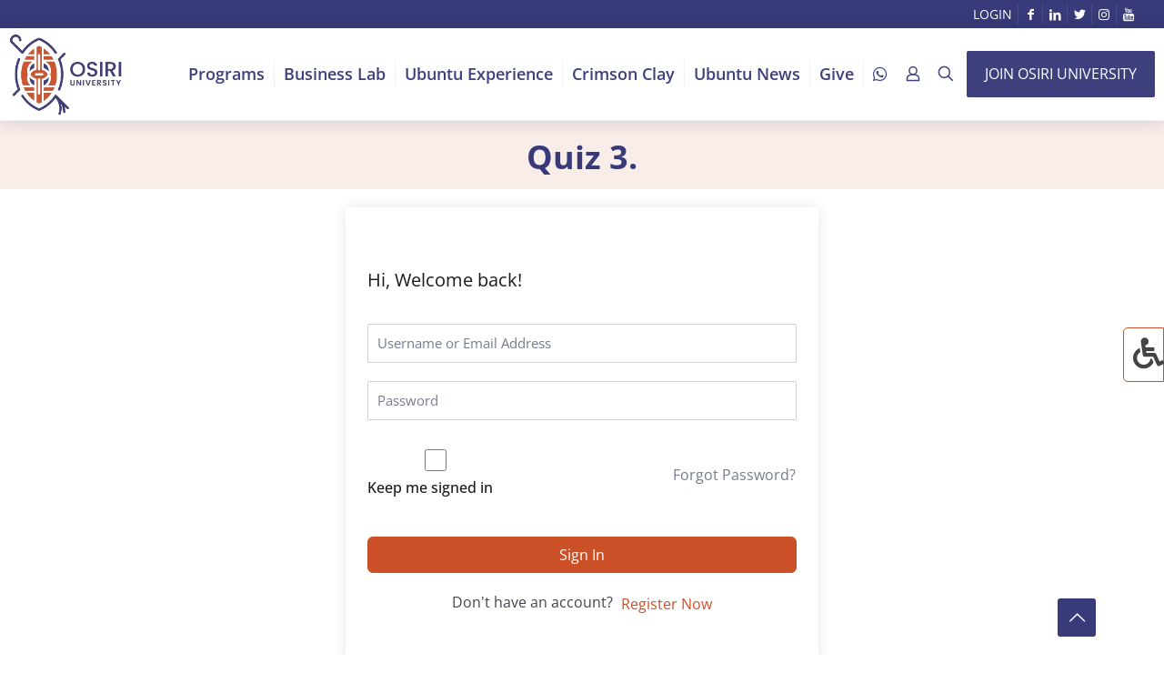

--- FILE ---
content_type: text/html; charset=UTF-8
request_url: https://osiriuniversity.org/courses/busa-330-principles-of-marketing/quizzes/question-1-2/
body_size: 43248
content:
<!DOCTYPE html><html lang="en-US" class="no-js " ><head><meta charset="UTF-8" /><title>Quiz 3. &#8211; Osiri University</title><meta name='robots' content='max-image-preview:large, max-snippet:-1, max-video-preview:-1' /><style>img:is([sizes="auto" i], [sizes^="auto," i]) { contain-intrinsic-size: 3000px 1500px }</style><meta name="keywords" content="Osiri University, Osiri, Osiri colleges, osiri schools, osiri education"/><meta name="description" content="Remembering Who We Are. Changing Our Future."/><meta property="og:url" content="https://osiriuniversity.org/courses/busa-330-principles-of-marketing/quizzes/question-1-2/"/><meta property="og:type" content="article"/><meta property="og:title" content="Quiz 3."/><meta property="og:description" content="Remembering Who We Are. Changing Our Future."/><link rel="alternate" hreflang="en-US" href="https://osiriuniversity.org/courses/busa-330-principles-of-marketing/quizzes/question-1-2/"/>
 <script async src="https://www.googletagmanager.com/gtag/js?id=UA-178732367-1"></script> <script>window.dataLayer = window.dataLayer || [];
  function gtag(){dataLayer.push(arguments);}
  gtag('js', new Date());

  gtag('config', 'UA-178732367-1');</script> <meta property="og:image" content="https://osiriuniversity.org/wp-content/uploads/2024/01/Osiri-Centre-Meta-OG-6.png" /><meta name="format-detection" content="telephone=no"><meta name="viewport" content="width=device-width, initial-scale=1, maximum-scale=1" /><link rel="shortcut icon" href="https://osiriuniversity.org/wp-content/uploads/2023/08/Osiri-Centre-Lockup-64x64-1.png" type="image/x-icon" /><meta name="theme-color" content="#ffffff" media="(prefers-color-scheme: light)"><meta name="theme-color" content="#ffffff" media="(prefers-color-scheme: dark)"><link rel="canonical" href="https://osiriuniversity.org/courses/busa-330-principles-of-marketing/quizzes/question-1-2/"><meta property="og:title" content="Quiz 3. &#8211; Osiri University"><meta property="og:type" content="article"><meta property="og:url" content="https://osiriuniversity.org/courses/busa-330-principles-of-marketing/quizzes/question-1-2/"><meta property="og:locale" content="en_US"><meta property="og:site_name" content="Osiri University"><meta property="article:published_time" content="2023-12-20T02:29:23-06:00"><meta property="article:modified_time" content="2023-12-20T02:29:23-06:00"><meta property="og:updated_time" content="2023-12-20T02:29:23-06:00"><meta name="twitter:card" content="summary_large_image"><link rel='dns-prefetch' href='//js.stripe.com' /><link rel='dns-prefetch' href='//fonts.googleapis.com' /><link rel="alternate" type="application/rss+xml" title="Osiri University &raquo; Feed" href="https://osiriuniversity.org/feed/" /><link rel="alternate" type="application/rss+xml" title="Osiri University &raquo; Comments Feed" href="https://osiriuniversity.org/comments/feed/" /><style type="text/css">@font-face {font-family:Inter;font-style:normal;font-weight:400;src:url(/cf-fonts/v/inter/5.0.16/latin-ext/wght/normal.woff2);unicode-range:U+0100-02AF,U+0304,U+0308,U+0329,U+1E00-1E9F,U+1EF2-1EFF,U+2020,U+20A0-20AB,U+20AD-20CF,U+2113,U+2C60-2C7F,U+A720-A7FF;font-display:swap;}@font-face {font-family:Inter;font-style:normal;font-weight:400;src:url(/cf-fonts/v/inter/5.0.16/vietnamese/wght/normal.woff2);unicode-range:U+0102-0103,U+0110-0111,U+0128-0129,U+0168-0169,U+01A0-01A1,U+01AF-01B0,U+0300-0301,U+0303-0304,U+0308-0309,U+0323,U+0329,U+1EA0-1EF9,U+20AB;font-display:swap;}@font-face {font-family:Inter;font-style:normal;font-weight:400;src:url(/cf-fonts/v/inter/5.0.16/cyrillic-ext/wght/normal.woff2);unicode-range:U+0460-052F,U+1C80-1C88,U+20B4,U+2DE0-2DFF,U+A640-A69F,U+FE2E-FE2F;font-display:swap;}@font-face {font-family:Inter;font-style:normal;font-weight:400;src:url(/cf-fonts/v/inter/5.0.16/greek-ext/wght/normal.woff2);unicode-range:U+1F00-1FFF;font-display:swap;}@font-face {font-family:Inter;font-style:normal;font-weight:400;src:url(/cf-fonts/v/inter/5.0.16/latin/wght/normal.woff2);unicode-range:U+0000-00FF,U+0131,U+0152-0153,U+02BB-02BC,U+02C6,U+02DA,U+02DC,U+0304,U+0308,U+0329,U+2000-206F,U+2074,U+20AC,U+2122,U+2191,U+2193,U+2212,U+2215,U+FEFF,U+FFFD;font-display:swap;}@font-face {font-family:Inter;font-style:normal;font-weight:400;src:url(/cf-fonts/v/inter/5.0.16/greek/wght/normal.woff2);unicode-range:U+0370-03FF;font-display:swap;}@font-face {font-family:Inter;font-style:normal;font-weight:400;src:url(/cf-fonts/v/inter/5.0.16/cyrillic/wght/normal.woff2);unicode-range:U+0301,U+0400-045F,U+0490-0491,U+04B0-04B1,U+2116;font-display:swap;}@font-face {font-family:Inter;font-style:normal;font-weight:500;src:url(/cf-fonts/v/inter/5.0.16/vietnamese/wght/normal.woff2);unicode-range:U+0102-0103,U+0110-0111,U+0128-0129,U+0168-0169,U+01A0-01A1,U+01AF-01B0,U+0300-0301,U+0303-0304,U+0308-0309,U+0323,U+0329,U+1EA0-1EF9,U+20AB;font-display:swap;}@font-face {font-family:Inter;font-style:normal;font-weight:500;src:url(/cf-fonts/v/inter/5.0.16/cyrillic/wght/normal.woff2);unicode-range:U+0301,U+0400-045F,U+0490-0491,U+04B0-04B1,U+2116;font-display:swap;}@font-face {font-family:Inter;font-style:normal;font-weight:500;src:url(/cf-fonts/v/inter/5.0.16/greek/wght/normal.woff2);unicode-range:U+0370-03FF;font-display:swap;}@font-face {font-family:Inter;font-style:normal;font-weight:500;src:url(/cf-fonts/v/inter/5.0.16/greek-ext/wght/normal.woff2);unicode-range:U+1F00-1FFF;font-display:swap;}@font-face {font-family:Inter;font-style:normal;font-weight:500;src:url(/cf-fonts/v/inter/5.0.16/latin-ext/wght/normal.woff2);unicode-range:U+0100-02AF,U+0304,U+0308,U+0329,U+1E00-1E9F,U+1EF2-1EFF,U+2020,U+20A0-20AB,U+20AD-20CF,U+2113,U+2C60-2C7F,U+A720-A7FF;font-display:swap;}@font-face {font-family:Inter;font-style:normal;font-weight:500;src:url(/cf-fonts/v/inter/5.0.16/latin/wght/normal.woff2);unicode-range:U+0000-00FF,U+0131,U+0152-0153,U+02BB-02BC,U+02C6,U+02DA,U+02DC,U+0304,U+0308,U+0329,U+2000-206F,U+2074,U+20AC,U+2122,U+2191,U+2193,U+2212,U+2215,U+FEFF,U+FFFD;font-display:swap;}@font-face {font-family:Inter;font-style:normal;font-weight:500;src:url(/cf-fonts/v/inter/5.0.16/cyrillic-ext/wght/normal.woff2);unicode-range:U+0460-052F,U+1C80-1C88,U+20B4,U+2DE0-2DFF,U+A640-A69F,U+FE2E-FE2F;font-display:swap;}@font-face {font-family:Inter;font-style:normal;font-weight:600;src:url(/cf-fonts/v/inter/5.0.16/vietnamese/wght/normal.woff2);unicode-range:U+0102-0103,U+0110-0111,U+0128-0129,U+0168-0169,U+01A0-01A1,U+01AF-01B0,U+0300-0301,U+0303-0304,U+0308-0309,U+0323,U+0329,U+1EA0-1EF9,U+20AB;font-display:swap;}@font-face {font-family:Inter;font-style:normal;font-weight:600;src:url(/cf-fonts/v/inter/5.0.16/cyrillic-ext/wght/normal.woff2);unicode-range:U+0460-052F,U+1C80-1C88,U+20B4,U+2DE0-2DFF,U+A640-A69F,U+FE2E-FE2F;font-display:swap;}@font-face {font-family:Inter;font-style:normal;font-weight:600;src:url(/cf-fonts/v/inter/5.0.16/greek-ext/wght/normal.woff2);unicode-range:U+1F00-1FFF;font-display:swap;}@font-face {font-family:Inter;font-style:normal;font-weight:600;src:url(/cf-fonts/v/inter/5.0.16/cyrillic/wght/normal.woff2);unicode-range:U+0301,U+0400-045F,U+0490-0491,U+04B0-04B1,U+2116;font-display:swap;}@font-face {font-family:Inter;font-style:normal;font-weight:600;src:url(/cf-fonts/v/inter/5.0.16/latin-ext/wght/normal.woff2);unicode-range:U+0100-02AF,U+0304,U+0308,U+0329,U+1E00-1E9F,U+1EF2-1EFF,U+2020,U+20A0-20AB,U+20AD-20CF,U+2113,U+2C60-2C7F,U+A720-A7FF;font-display:swap;}@font-face {font-family:Inter;font-style:normal;font-weight:600;src:url(/cf-fonts/v/inter/5.0.16/greek/wght/normal.woff2);unicode-range:U+0370-03FF;font-display:swap;}@font-face {font-family:Inter;font-style:normal;font-weight:600;src:url(/cf-fonts/v/inter/5.0.16/latin/wght/normal.woff2);unicode-range:U+0000-00FF,U+0131,U+0152-0153,U+02BB-02BC,U+02C6,U+02DA,U+02DC,U+0304,U+0308,U+0329,U+2000-206F,U+2074,U+20AC,U+2122,U+2191,U+2193,U+2212,U+2215,U+FEFF,U+FFFD;font-display:swap;}@font-face {font-family:Inter;font-style:normal;font-weight:700;src:url(/cf-fonts/v/inter/5.0.16/greek/wght/normal.woff2);unicode-range:U+0370-03FF;font-display:swap;}@font-face {font-family:Inter;font-style:normal;font-weight:700;src:url(/cf-fonts/v/inter/5.0.16/greek-ext/wght/normal.woff2);unicode-range:U+1F00-1FFF;font-display:swap;}@font-face {font-family:Inter;font-style:normal;font-weight:700;src:url(/cf-fonts/v/inter/5.0.16/latin-ext/wght/normal.woff2);unicode-range:U+0100-02AF,U+0304,U+0308,U+0329,U+1E00-1E9F,U+1EF2-1EFF,U+2020,U+20A0-20AB,U+20AD-20CF,U+2113,U+2C60-2C7F,U+A720-A7FF;font-display:swap;}@font-face {font-family:Inter;font-style:normal;font-weight:700;src:url(/cf-fonts/v/inter/5.0.16/cyrillic/wght/normal.woff2);unicode-range:U+0301,U+0400-045F,U+0490-0491,U+04B0-04B1,U+2116;font-display:swap;}@font-face {font-family:Inter;font-style:normal;font-weight:700;src:url(/cf-fonts/v/inter/5.0.16/latin/wght/normal.woff2);unicode-range:U+0000-00FF,U+0131,U+0152-0153,U+02BB-02BC,U+02C6,U+02DA,U+02DC,U+0304,U+0308,U+0329,U+2000-206F,U+2074,U+20AC,U+2122,U+2191,U+2193,U+2212,U+2215,U+FEFF,U+FFFD;font-display:swap;}@font-face {font-family:Inter;font-style:normal;font-weight:700;src:url(/cf-fonts/v/inter/5.0.16/vietnamese/wght/normal.woff2);unicode-range:U+0102-0103,U+0110-0111,U+0128-0129,U+0168-0169,U+01A0-01A1,U+01AF-01B0,U+0300-0301,U+0303-0304,U+0308-0309,U+0323,U+0329,U+1EA0-1EF9,U+20AB;font-display:swap;}@font-face {font-family:Inter;font-style:normal;font-weight:700;src:url(/cf-fonts/v/inter/5.0.16/cyrillic-ext/wght/normal.woff2);unicode-range:U+0460-052F,U+1C80-1C88,U+20B4,U+2DE0-2DFF,U+A640-A69F,U+FE2E-FE2F;font-display:swap;}</style><style id='givewp-campaign-comments-block-style-inline-css' type='text/css'>.givewp-campaign-comment-block-card{display:flex;gap:var(--givewp-spacing-3);padding:var(--givewp-spacing-4) 0}.givewp-campaign-comment-block-card__avatar{align-items:center;border-radius:50%;display:flex;height:40px;justify-content:center;width:40px}.givewp-campaign-comment-block-card__avatar img{align-items:center;border-radius:50%;display:flex;height:auto;justify-content:center;min-width:40px;width:100%}.givewp-campaign-comment-block-card__donor-name{color:var(--givewp-neutral-700);font-size:1rem;font-weight:600;line-height:1.5;margin:0;text-align:left}.givewp-campaign-comment-block-card__details{align-items:center;color:var(--givewp-neutral-400);display:flex;font-size:.875rem;font-weight:500;gap:var(--givewp-spacing-2);height:auto;line-height:1.43;margin:2px 0 var(--givewp-spacing-3) 0;text-align:left}.givewp-campaign-comment-block-card__comment{color:var(--givewp-neutral-700);font-size:1rem;line-height:1.5;margin:0;text-align:left}.givewp-campaign-comment-block-card__read-more{background:none;border:none;color:var(--givewp-blue-500);cursor:pointer;font-size:.875rem;line-height:1.43;outline:none;padding:0}
.givewp-campaign-comments-block-empty-state{align-items:center;background-color:var(--givewp-shades-white);border:1px solid var(--givewp-neutral-50);border-radius:.5rem;display:flex;flex-direction:column;justify-content:center;padding:var(--givewp-spacing-6)}.givewp-campaign-comments-block-empty-state__details{align-items:center;display:flex;flex-direction:column;gap:var(--givewp-spacing-1);justify-content:center;margin:.875rem 0}.givewp-campaign-comments-block-empty-state__title{color:var(--givewp-neutral-700);font-size:1rem;font-weight:500;margin:0}.givewp-campaign-comments-block-empty-state__description{color:var(--givewp-neutral-700);font-size:.875rem;line-height:1.43;margin:0}
.givewp-campaign-comment-block{background-color:var(--givewp-shades-white);display:flex;flex-direction:column;gap:var(--givewp-spacing-2);padding:var(--givewp-spacing-6) 0}.givewp-campaign-comment-block__title{color:var(--givewp-neutral-900);font-size:18px;font-weight:600;line-height:1.56;margin:0;text-align:left}.givewp-campaign-comment-block__cta{align-items:center;background-color:var(--givewp-neutral-50);border-radius:4px;color:var(--giewp-neutral-500);display:flex;font-size:14px;font-weight:600;gap:8px;height:36px;line-height:1.43;margin:0;padding:var(--givewp-spacing-2) var(--givewp-spacing-4);text-align:left}</style><style id='givewp-campaign-cover-block-style-inline-css' type='text/css'>.givewp-campaign-selector{border:1px solid #e5e7eb;border-radius:5px;box-shadow:0 2px 4px 0 rgba(0,0,0,.05);display:flex;flex-direction:column;gap:20px;padding:40px 24px}.givewp-campaign-selector__label{padding-bottom:16px}.givewp-campaign-selector__select input[type=text]:focus{border-color:transparent;box-shadow:0 0 0 1px transparent;outline:2px solid transparent}.givewp-campaign-selector__logo{align-self:center}.givewp-campaign-selector__open{background:#2271b1;border:none;border-radius:5px;color:#fff;cursor:pointer;padding:.5rem 1rem}.givewp-campaign-selector__submit{background-color:#27ae60;border:0;border-radius:5px;color:#fff;font-weight:700;outline:none;padding:1rem;text-align:center;transition:.2s;width:100%}.givewp-campaign-selector__submit:disabled{background-color:#f3f4f6;color:#9ca0af}.givewp-campaign-selector__submit:hover:not(:disabled){cursor:pointer;filter:brightness(1.2)}
.givewp-campaign-cover-block__button{align-items:center;border:1px solid #2271b1;border-radius:2px;color:#2271b1;display:flex;justify-content:center;margin-bottom:.5rem;min-height:32px;width:100%}.givewp-campaign-cover-block__image{border-radius:2px;display:flex;flex-grow:1;margin-bottom:.5rem;max-height:4.44rem;-o-object-fit:cover;object-fit:cover;width:100%}.givewp-campaign-cover-block__help-text{color:#4b5563;font-size:.75rem;font-stretch:normal;font-style:normal;font-weight:400;letter-spacing:normal;line-height:1.4;text-align:left}.givewp-campaign-cover-block__edit-campaign-link{align-items:center;display:inline-flex;font-size:.75rem;font-stretch:normal;font-style:normal;font-weight:400;gap:.125rem;line-height:1.4}.givewp-campaign-cover-block__edit-campaign-link svg{fill:currentColor;height:1.25rem;width:1.25rem}.givewp-campaign-cover-block-preview__image{align-items:center;display:flex;height:100%;justify-content:center;width:100%}</style><style id='givewp-campaign-donations-style-inline-css' type='text/css'>.givewp-campaign-donations-block{padding:1.5rem 0}.givewp-campaign-donations-block *{font-family:Inter,sans-serif}.givewp-campaign-donations-block .givewp-campaign-donations-block__header{align-items:center;display:flex;justify-content:space-between;margin-bottom:.5rem}.givewp-campaign-donations-block .givewp-campaign-donations-block__title{color:var(--givewp-neutral-900);font-size:1.125rem;font-weight:600;line-height:1.56;margin:0}.givewp-campaign-donations-block .givewp-campaign-donations-block__donations{display:grid;gap:.5rem;margin:0;padding:0}.givewp-campaign-donations-block .givewp-campaign-donations-block__donation,.givewp-campaign-donations-block .givewp-campaign-donations-block__empty-state{background-color:var(--givewp-shades-white);border:1px solid var(--givewp-neutral-50);border-radius:.5rem;display:flex;padding:1rem}.givewp-campaign-donations-block .givewp-campaign-donations-block__donation{align-items:center;gap:.75rem}.givewp-campaign-donations-block .givewp-campaign-donations-block__donation-icon{align-items:center;display:flex}.givewp-campaign-donations-block .givewp-campaign-donations-block__donation-icon img{border-radius:100%;height:2.5rem;-o-object-fit:cover;object-fit:cover;width:2.5rem}.givewp-campaign-donations-block .givewp-campaign-donations-block__donation-info{display:flex;flex-direction:column;justify-content:center;row-gap:.25rem}.givewp-campaign-donations-block .givewp-campaign-donations-block__donation-description{color:var(--givewp-neutral-500);font-size:1rem;font-weight:500;line-height:1.5;margin:0}.givewp-campaign-donations-block .givewp-campaign-donations-block__donation-description strong{color:var(--givewp-neutral-700);font-weight:600}.givewp-campaign-donations-block .givewp-campaign-donations-block__donation-date{align-items:center;color:var(--givewp-neutral-400);display:flex;font-size:.875rem;font-weight:500;line-height:1.43}.givewp-campaign-donations-block .givewp-campaign-donations-block__donation-ribbon{align-items:center;border-radius:100%;color:#1f2937;display:flex;height:1.25rem;justify-content:center;margin-left:auto;width:1.25rem}.givewp-campaign-donations-block .givewp-campaign-donations-block__donation-ribbon[data-position="1"]{background-color:gold}.givewp-campaign-donations-block .givewp-campaign-donations-block__donation-ribbon[data-position="2"]{background-color:silver}.givewp-campaign-donations-block .givewp-campaign-donations-block__donation-ribbon[data-position="3"]{background-color:#cd7f32;color:#fffaf2}.givewp-campaign-donations-block .givewp-campaign-donations-block__donation-amount{color:var(--givewp-neutral-700);font-size:1.125rem;font-weight:600;line-height:1.56;margin-left:auto}.givewp-campaign-donations-block .givewp-campaign-donations-block__footer{display:flex;justify-content:center;margin-top:.5rem}.givewp-campaign-donations-block .givewp-campaign-donations-block__donate-button button.givewp-donation-form-modal__open,.givewp-campaign-donations-block .givewp-campaign-donations-block__empty-button button.givewp-donation-form-modal__open,.givewp-campaign-donations-block .givewp-campaign-donations-block__load-more-button{background:none;border:1px solid var(--givewp-primary-color);border-radius:.5rem;color:var(--givewp-primary-color)!important;font-size:.875rem;font-weight:600;line-height:1.43;padding:.25rem 1rem!important}.givewp-campaign-donations-block .givewp-campaign-donations-block__donate-button button.givewp-donation-form-modal__open:hover,.givewp-campaign-donations-block .givewp-campaign-donations-block__empty-button button.givewp-donation-form-modal__open:hover,.givewp-campaign-donations-block .givewp-campaign-donations-block__load-more-button:hover{background:var(--givewp-primary-color);color:var(--givewp-shades-white)!important}.givewp-campaign-donations-block .givewp-campaign-donations-block__empty-state{align-items:center;flex-direction:column;padding:1.5rem}.givewp-campaign-donations-block .givewp-campaign-donations-block__empty-description,.givewp-campaign-donations-block .givewp-campaign-donations-block__empty-title{color:var(--givewp-neutral-700);margin:0}.givewp-campaign-donations-block .givewp-campaign-donations-block__empty-title{font-size:1rem;font-weight:500;line-height:1.5}.givewp-campaign-donations-block .givewp-campaign-donations-block__empty-description{font-size:.875rem;line-height:1.43;margin-top:.25rem}.givewp-campaign-donations-block .givewp-campaign-donations-block__empty-icon{color:var(--givewp-secondary-color);margin-bottom:.875rem;order:-1}.givewp-campaign-donations-block .givewp-campaign-donations-block__empty-button{margin-top:.875rem}.givewp-campaign-donations-block .givewp-campaign-donations-block__empty-button button.givewp-donation-form-modal__open{border-radius:.25rem;padding:.5rem 1rem!important}</style><link rel='stylesheet' id='givewp-campaign-donors-style-css' href='https://osiriuniversity.org/wp-content/plugins/give/build/campaignDonorsBlockApp.css' type='text/css' media='all' /><style id='givewp-campaign-form-style-inline-css' type='text/css'>.givewp-donation-form-modal{outline:none;overflow-y:scroll;padding:1rem;width:100%}.givewp-donation-form-modal[data-entering=true]{animation:modal-fade .3s,modal-zoom .6s}@keyframes modal-fade{0%{opacity:0}to{opacity:1}}@keyframes modal-zoom{0%{transform:scale(.8)}to{transform:scale(1)}}.givewp-donation-form-modal__overlay{align-items:center;background:rgba(0,0,0,.7);display:flex;flex-direction:column;height:var(--visual-viewport-height);justify-content:center;left:0;position:fixed;top:0;width:100vw;z-index:100}.givewp-donation-form-modal__overlay[data-loading=true]{display:none}.givewp-donation-form-modal__overlay[data-entering=true]{animation:modal-fade .3s}.givewp-donation-form-modal__overlay[data-exiting=true]{animation:modal-fade .15s ease-in reverse}.givewp-donation-form-modal__open__spinner{left:50%;line-height:1;position:absolute;top:50%;transform:translate(-50%,-50%);z-index:100}.givewp-donation-form-modal__open{position:relative}.givewp-donation-form-modal__close{background:#e7e8ed;border:1px solid transparent;border-radius:50%;cursor:pointer;display:flex;padding:.75rem;position:fixed;right:25px;top:25px;transition:.2s;width:-moz-fit-content;width:fit-content;z-index:999}.givewp-donation-form-modal__close svg{height:1rem;width:1rem}.givewp-donation-form-modal__close:active,.givewp-donation-form-modal__close:focus,.givewp-donation-form-modal__close:hover{background-color:#caccd7;border:1px solid #caccd7}.admin-bar .givewp-donation-form-modal{margin-top:32px}.admin-bar .givewp-donation-form-modal__close{top:57px}
.givewp-entity-selector{border:1px solid #e5e7eb;border-radius:5px;box-shadow:0 2px 4px 0 rgba(0,0,0,.05);display:flex;flex-direction:column;gap:20px;padding:40px 24px}.givewp-entity-selector__label{padding-bottom:16px}.givewp-entity-selector__select input[type=text]:focus{border-color:transparent;box-shadow:0 0 0 1px transparent;outline:2px solid transparent}.givewp-entity-selector__logo{align-self:center}.givewp-entity-selector__open{background:#2271b1;border:none;border-radius:5px;color:#fff;cursor:pointer;padding:.5rem 1rem}.givewp-entity-selector__submit{background-color:#27ae60;border:0;border-radius:5px;color:#fff;font-weight:700;outline:none;padding:1rem;text-align:center;transition:.2s;width:100%}.givewp-entity-selector__submit:disabled{background-color:#f3f4f6;color:#9ca0af}.givewp-entity-selector__submit:hover:not(:disabled){cursor:pointer;filter:brightness(1.2)}
.givewp-campaign-selector{border:1px solid #e5e7eb;border-radius:5px;box-shadow:0 2px 4px 0 rgba(0,0,0,.05);display:flex;flex-direction:column;gap:20px;padding:40px 24px}.givewp-campaign-selector__label{padding-bottom:16px}.givewp-campaign-selector__select input[type=text]:focus{border-color:transparent;box-shadow:0 0 0 1px transparent;outline:2px solid transparent}.givewp-campaign-selector__logo{align-self:center}.givewp-campaign-selector__open{background:#2271b1;border:none;border-radius:5px;color:#fff;cursor:pointer;padding:.5rem 1rem}.givewp-campaign-selector__submit{background-color:#27ae60;border:0;border-radius:5px;color:#fff;font-weight:700;outline:none;padding:1rem;text-align:center;transition:.2s;width:100%}.givewp-campaign-selector__submit:disabled{background-color:#f3f4f6;color:#9ca0af}.givewp-campaign-selector__submit:hover:not(:disabled){cursor:pointer;filter:brightness(1.2)}
.givewp-donation-form-link,.givewp-donation-form-modal__open{background:var(--givewp-primary-color,#2271b1);border:none;border-radius:5px;color:#fff;cursor:pointer;font-family:-apple-system,BlinkMacSystemFont,Segoe UI,Roboto,Oxygen-Sans,Ubuntu,Cantarell,Helvetica Neue,sans-serif;font-size:1rem;font-weight:500!important;line-height:1.5;padding:.75rem 1.25rem!important;text-decoration:none!important;transition:all .2s ease;width:100%}.givewp-donation-form-link:active,.givewp-donation-form-link:focus,.givewp-donation-form-link:focus-visible,.givewp-donation-form-link:hover,.givewp-donation-form-modal__open:active,.givewp-donation-form-modal__open:focus,.givewp-donation-form-modal__open:focus-visible,.givewp-donation-form-modal__open:hover{background-color:color-mix(in srgb,var(--givewp-primary-color,#2271b1),#000 20%)}.components-input-control__label{width:100%}.wp-block-givewp-campaign-form{position:relative}.wp-block-givewp-campaign-form form[id*=give-form] #give-gateway-radio-list>li input[type=radio]{display:inline-block}.wp-block-givewp-campaign-form iframe{pointer-events:none;width:100%!important}.give-change-donation-form-btn svg{margin-top:3px}.givewp-default-form-toggle{margin-top:var(--givewp-spacing-4)}</style><style id='givewp-campaign-goal-style-inline-css' type='text/css'>.givewp-campaign-goal{display:flex;flex-direction:column;gap:.5rem;padding-bottom:1rem}.givewp-campaign-goal__container{display:flex;flex-direction:row;justify-content:space-between}.givewp-campaign-goal__container-item{display:flex;flex-direction:column;gap:.2rem}.givewp-campaign-goal__container-item span{color:var(--givewp-neutral-500);font-size:12px;font-weight:600;letter-spacing:.48px;line-height:1.5;text-transform:uppercase}.givewp-campaign-goal__container-item strong{color:var(--givewp-neutral-900);font-size:20px;font-weight:600;line-height:1.6}.givewp-campaign-goal__progress-bar{display:flex}.givewp-campaign-goal__progress-bar-container{background-color:#f2f2f2;border-radius:14px;box-shadow:inset 0 1px 4px 0 rgba(0,0,0,.09);display:flex;flex-grow:1;height:8px}.givewp-campaign-goal__progress-bar-progress{background:var(--givewp-secondary-color,#2d802f);border-radius:14px;box-shadow:inset 0 1px 4px 0 rgba(0,0,0,.09);display:flex;height:8px}</style><style id='givewp-campaign-stats-block-style-inline-css' type='text/css'>.givewp-campaign-stats-block span{color:var(--givewp-neutral-500);display:block;font-size:12px;font-weight:600;letter-spacing:.48px;line-height:1.5;margin-bottom:2px;text-align:left;text-transform:uppercase}.givewp-campaign-stats-block strong{color:var(--givewp-neutral-900);font-size:20px;font-weight:600;letter-spacing:normal;line-height:1.6}</style><style id='givewp-campaign-donate-button-style-inline-css' type='text/css'>.givewp-donation-form-link,.givewp-donation-form-modal__open{background:var(--givewp-primary-color,#2271b1);border:none;border-radius:5px;color:#fff;cursor:pointer;font-family:-apple-system,BlinkMacSystemFont,Segoe UI,Roboto,Oxygen-Sans,Ubuntu,Cantarell,Helvetica Neue,sans-serif;font-size:1rem;font-weight:500!important;line-height:1.5;padding:.75rem 1.25rem!important;text-decoration:none!important;transition:all .2s ease;width:100%}.givewp-donation-form-link:active,.givewp-donation-form-link:focus,.givewp-donation-form-link:focus-visible,.givewp-donation-form-link:hover,.givewp-donation-form-modal__open:active,.givewp-donation-form-modal__open:focus,.givewp-donation-form-modal__open:focus-visible,.givewp-donation-form-modal__open:hover{background-color:color-mix(in srgb,var(--givewp-primary-color,#2271b1),#000 20%)}.give-change-donation-form-btn svg{margin-top:3px}.givewp-default-form-toggle{margin-top:var(--givewp-spacing-4)}</style><style id='global-styles-inline-css' type='text/css'>:root{--wp--preset--aspect-ratio--square: 1;--wp--preset--aspect-ratio--4-3: 4/3;--wp--preset--aspect-ratio--3-4: 3/4;--wp--preset--aspect-ratio--3-2: 3/2;--wp--preset--aspect-ratio--2-3: 2/3;--wp--preset--aspect-ratio--16-9: 16/9;--wp--preset--aspect-ratio--9-16: 9/16;--wp--preset--color--black: #000000;--wp--preset--color--cyan-bluish-gray: #abb8c3;--wp--preset--color--white: #ffffff;--wp--preset--color--pale-pink: #f78da7;--wp--preset--color--vivid-red: #cf2e2e;--wp--preset--color--luminous-vivid-orange: #ff6900;--wp--preset--color--luminous-vivid-amber: #fcb900;--wp--preset--color--light-green-cyan: #7bdcb5;--wp--preset--color--vivid-green-cyan: #00d084;--wp--preset--color--pale-cyan-blue: #8ed1fc;--wp--preset--color--vivid-cyan-blue: #0693e3;--wp--preset--color--vivid-purple: #9b51e0;--wp--preset--gradient--vivid-cyan-blue-to-vivid-purple: linear-gradient(135deg,rgba(6,147,227,1) 0%,rgb(155,81,224) 100%);--wp--preset--gradient--light-green-cyan-to-vivid-green-cyan: linear-gradient(135deg,rgb(122,220,180) 0%,rgb(0,208,130) 100%);--wp--preset--gradient--luminous-vivid-amber-to-luminous-vivid-orange: linear-gradient(135deg,rgba(252,185,0,1) 0%,rgba(255,105,0,1) 100%);--wp--preset--gradient--luminous-vivid-orange-to-vivid-red: linear-gradient(135deg,rgba(255,105,0,1) 0%,rgb(207,46,46) 100%);--wp--preset--gradient--very-light-gray-to-cyan-bluish-gray: linear-gradient(135deg,rgb(238,238,238) 0%,rgb(169,184,195) 100%);--wp--preset--gradient--cool-to-warm-spectrum: linear-gradient(135deg,rgb(74,234,220) 0%,rgb(151,120,209) 20%,rgb(207,42,186) 40%,rgb(238,44,130) 60%,rgb(251,105,98) 80%,rgb(254,248,76) 100%);--wp--preset--gradient--blush-light-purple: linear-gradient(135deg,rgb(255,206,236) 0%,rgb(152,150,240) 100%);--wp--preset--gradient--blush-bordeaux: linear-gradient(135deg,rgb(254,205,165) 0%,rgb(254,45,45) 50%,rgb(107,0,62) 100%);--wp--preset--gradient--luminous-dusk: linear-gradient(135deg,rgb(255,203,112) 0%,rgb(199,81,192) 50%,rgb(65,88,208) 100%);--wp--preset--gradient--pale-ocean: linear-gradient(135deg,rgb(255,245,203) 0%,rgb(182,227,212) 50%,rgb(51,167,181) 100%);--wp--preset--gradient--electric-grass: linear-gradient(135deg,rgb(202,248,128) 0%,rgb(113,206,126) 100%);--wp--preset--gradient--midnight: linear-gradient(135deg,rgb(2,3,129) 0%,rgb(40,116,252) 100%);--wp--preset--font-size--small: 13px;--wp--preset--font-size--medium: 20px;--wp--preset--font-size--large: 36px;--wp--preset--font-size--x-large: 42px;--wp--preset--spacing--20: 0.44rem;--wp--preset--spacing--30: 0.67rem;--wp--preset--spacing--40: 1rem;--wp--preset--spacing--50: 1.5rem;--wp--preset--spacing--60: 2.25rem;--wp--preset--spacing--70: 3.38rem;--wp--preset--spacing--80: 5.06rem;--wp--preset--shadow--natural: 6px 6px 9px rgba(0, 0, 0, 0.2);--wp--preset--shadow--deep: 12px 12px 50px rgba(0, 0, 0, 0.4);--wp--preset--shadow--sharp: 6px 6px 0px rgba(0, 0, 0, 0.2);--wp--preset--shadow--outlined: 6px 6px 0px -3px rgba(255, 255, 255, 1), 6px 6px rgba(0, 0, 0, 1);--wp--preset--shadow--crisp: 6px 6px 0px rgba(0, 0, 0, 1);}:where(.is-layout-flex){gap: 0.5em;}:where(.is-layout-grid){gap: 0.5em;}body .is-layout-flex{display: flex;}.is-layout-flex{flex-wrap: wrap;align-items: center;}.is-layout-flex > :is(*, div){margin: 0;}body .is-layout-grid{display: grid;}.is-layout-grid > :is(*, div){margin: 0;}:where(.wp-block-columns.is-layout-flex){gap: 2em;}:where(.wp-block-columns.is-layout-grid){gap: 2em;}:where(.wp-block-post-template.is-layout-flex){gap: 1.25em;}:where(.wp-block-post-template.is-layout-grid){gap: 1.25em;}.has-black-color{color: var(--wp--preset--color--black) !important;}.has-cyan-bluish-gray-color{color: var(--wp--preset--color--cyan-bluish-gray) !important;}.has-white-color{color: var(--wp--preset--color--white) !important;}.has-pale-pink-color{color: var(--wp--preset--color--pale-pink) !important;}.has-vivid-red-color{color: var(--wp--preset--color--vivid-red) !important;}.has-luminous-vivid-orange-color{color: var(--wp--preset--color--luminous-vivid-orange) !important;}.has-luminous-vivid-amber-color{color: var(--wp--preset--color--luminous-vivid-amber) !important;}.has-light-green-cyan-color{color: var(--wp--preset--color--light-green-cyan) !important;}.has-vivid-green-cyan-color{color: var(--wp--preset--color--vivid-green-cyan) !important;}.has-pale-cyan-blue-color{color: var(--wp--preset--color--pale-cyan-blue) !important;}.has-vivid-cyan-blue-color{color: var(--wp--preset--color--vivid-cyan-blue) !important;}.has-vivid-purple-color{color: var(--wp--preset--color--vivid-purple) !important;}.has-black-background-color{background-color: var(--wp--preset--color--black) !important;}.has-cyan-bluish-gray-background-color{background-color: var(--wp--preset--color--cyan-bluish-gray) !important;}.has-white-background-color{background-color: var(--wp--preset--color--white) !important;}.has-pale-pink-background-color{background-color: var(--wp--preset--color--pale-pink) !important;}.has-vivid-red-background-color{background-color: var(--wp--preset--color--vivid-red) !important;}.has-luminous-vivid-orange-background-color{background-color: var(--wp--preset--color--luminous-vivid-orange) !important;}.has-luminous-vivid-amber-background-color{background-color: var(--wp--preset--color--luminous-vivid-amber) !important;}.has-light-green-cyan-background-color{background-color: var(--wp--preset--color--light-green-cyan) !important;}.has-vivid-green-cyan-background-color{background-color: var(--wp--preset--color--vivid-green-cyan) !important;}.has-pale-cyan-blue-background-color{background-color: var(--wp--preset--color--pale-cyan-blue) !important;}.has-vivid-cyan-blue-background-color{background-color: var(--wp--preset--color--vivid-cyan-blue) !important;}.has-vivid-purple-background-color{background-color: var(--wp--preset--color--vivid-purple) !important;}.has-black-border-color{border-color: var(--wp--preset--color--black) !important;}.has-cyan-bluish-gray-border-color{border-color: var(--wp--preset--color--cyan-bluish-gray) !important;}.has-white-border-color{border-color: var(--wp--preset--color--white) !important;}.has-pale-pink-border-color{border-color: var(--wp--preset--color--pale-pink) !important;}.has-vivid-red-border-color{border-color: var(--wp--preset--color--vivid-red) !important;}.has-luminous-vivid-orange-border-color{border-color: var(--wp--preset--color--luminous-vivid-orange) !important;}.has-luminous-vivid-amber-border-color{border-color: var(--wp--preset--color--luminous-vivid-amber) !important;}.has-light-green-cyan-border-color{border-color: var(--wp--preset--color--light-green-cyan) !important;}.has-vivid-green-cyan-border-color{border-color: var(--wp--preset--color--vivid-green-cyan) !important;}.has-pale-cyan-blue-border-color{border-color: var(--wp--preset--color--pale-cyan-blue) !important;}.has-vivid-cyan-blue-border-color{border-color: var(--wp--preset--color--vivid-cyan-blue) !important;}.has-vivid-purple-border-color{border-color: var(--wp--preset--color--vivid-purple) !important;}.has-vivid-cyan-blue-to-vivid-purple-gradient-background{background: var(--wp--preset--gradient--vivid-cyan-blue-to-vivid-purple) !important;}.has-light-green-cyan-to-vivid-green-cyan-gradient-background{background: var(--wp--preset--gradient--light-green-cyan-to-vivid-green-cyan) !important;}.has-luminous-vivid-amber-to-luminous-vivid-orange-gradient-background{background: var(--wp--preset--gradient--luminous-vivid-amber-to-luminous-vivid-orange) !important;}.has-luminous-vivid-orange-to-vivid-red-gradient-background{background: var(--wp--preset--gradient--luminous-vivid-orange-to-vivid-red) !important;}.has-very-light-gray-to-cyan-bluish-gray-gradient-background{background: var(--wp--preset--gradient--very-light-gray-to-cyan-bluish-gray) !important;}.has-cool-to-warm-spectrum-gradient-background{background: var(--wp--preset--gradient--cool-to-warm-spectrum) !important;}.has-blush-light-purple-gradient-background{background: var(--wp--preset--gradient--blush-light-purple) !important;}.has-blush-bordeaux-gradient-background{background: var(--wp--preset--gradient--blush-bordeaux) !important;}.has-luminous-dusk-gradient-background{background: var(--wp--preset--gradient--luminous-dusk) !important;}.has-pale-ocean-gradient-background{background: var(--wp--preset--gradient--pale-ocean) !important;}.has-electric-grass-gradient-background{background: var(--wp--preset--gradient--electric-grass) !important;}.has-midnight-gradient-background{background: var(--wp--preset--gradient--midnight) !important;}.has-small-font-size{font-size: var(--wp--preset--font-size--small) !important;}.has-medium-font-size{font-size: var(--wp--preset--font-size--medium) !important;}.has-large-font-size{font-size: var(--wp--preset--font-size--large) !important;}.has-x-large-font-size{font-size: var(--wp--preset--font-size--x-large) !important;}
:where(.wp-block-post-template.is-layout-flex){gap: 1.25em;}:where(.wp-block-post-template.is-layout-grid){gap: 1.25em;}
:where(.wp-block-columns.is-layout-flex){gap: 2em;}:where(.wp-block-columns.is-layout-grid){gap: 2em;}
:root :where(.wp-block-pullquote){font-size: 1.5em;line-height: 1.6;}</style><link rel='stylesheet' id='ila-font-css' href='https://osiriuniversity.org/wp-content/plugins/ilogic-accessibility/assets/font-awesome.min.css' type='text/css' media='all' /><link rel='stylesheet' id='ila-style-css' href='https://osiriuniversity.org/wp-content/plugins/ilogic-accessibility/assets/style.css' type='text/css' media='all' /><link rel='stylesheet' id='tutor-prism-css-css' href='https://osiriuniversity.org/wp-content/plugins/tutor-pro/assets/lib/codesample/prism.css' type='text/css' media='all' /><link rel='stylesheet' id='tutor-pro-front-css' href='https://osiriuniversity.org/wp-content/plugins/tutor-pro/assets/css/front.css' type='text/css' media='all' /><link rel='stylesheet' id='tutor-icon-css' href='https://osiriuniversity.org/wp-content/plugins/tutor/assets/css/tutor-icon.min.css' type='text/css' media='all' /><link rel='stylesheet' id='tutor-css' href='https://osiriuniversity.org/wp-content/plugins/tutor/assets/css/tutor.min.css' type='text/css' media='all' /><style id='tutor-inline-css' type='text/css'>.tutor-google-meet-meeting.tutor-active .tutor-icon-angle-right {
			display: inline-block;
			transform: rotate(90deg);
		}
		.tutor-google-meet-meeting .tutor-icon-angle-right {
			color: #3e64de;
			font-size: 16px;
		}</style><link rel='stylesheet' id='tutor-plyr-css' href='https://osiriuniversity.org/wp-content/plugins/tutor/assets/lib/plyr/plyr.css' type='text/css' media='all' /><link rel='stylesheet' id='tutor-frontend-css' href='https://osiriuniversity.org/wp-content/plugins/tutor/assets/css/tutor-front.min.css' type='text/css' media='all' /><style id='tutor-frontend-inline-css' type='text/css'>.mce-notification.mce-notification-error{display: none !important;}
:root{--tutor-color-primary:#cc5027;--tutor-color-primary-rgb:204, 80, 39;--tutor-color-primary-hover:#b74823;--tutor-color-primary-hover-rgb:183, 72, 35;--tutor-body-color:#1a1b1e;--tutor-body-color-rgb:26, 27, 30;--tutor-border-color:#cdcfd5;--tutor-border-color-rgb:205, 207, 213;--tutor-color-gray:#e3e5eb;--tutor-color-gray-rgb:227, 229, 235;}</style><link rel='stylesheet' id='tutor-gc-frontend-style-css' href='https://osiriuniversity.org/wp-content/plugins/tutor-pro/addons/google-classroom/assets/css/classroom-frontend.css' type='text/css' media='all' /><link rel='stylesheet' id='tutor-pn-registrar-css-css' href='https://osiriuniversity.org/wp-content/plugins/tutor-pro/addons/tutor-notifications/assets/css/permission.css' type='text/css' media='all' /><link rel='stylesheet' id='woocommerce-layout-css' href='https://osiriuniversity.org/wp-content/plugins/woocommerce/assets/css/woocommerce-layout.css' type='text/css' media='all' /><link rel='stylesheet' id='woocommerce-smallscreen-css' href='https://osiriuniversity.org/wp-content/plugins/woocommerce/assets/css/woocommerce-smallscreen.css' type='text/css' media='only screen and (max-width: 768px)' /><link rel='stylesheet' id='woocommerce-general-css' href='https://osiriuniversity.org/wp-content/plugins/woocommerce/assets/css/woocommerce.css' type='text/css' media='all' /><style id='woocommerce-inline-inline-css' type='text/css'>.woocommerce form .form-row .required { visibility: visible; }</style><link rel='stylesheet' id='give-styles-css' href='https://osiriuniversity.org/wp-content/plugins/give/build/assets/dist/css/give.css' type='text/css' media='all' /><link rel='stylesheet' id='give-donation-summary-style-frontend-css' href='https://osiriuniversity.org/wp-content/plugins/give/build/assets/dist/css/give-donation-summary.css' type='text/css' media='all' /><link rel='stylesheet' id='givewp-design-system-foundation-css' href='https://osiriuniversity.org/wp-content/plugins/give/build/assets/dist/css/design-system/foundation.css' type='text/css' media='all' /><link rel='stylesheet' id='brands-styles-css' href='https://osiriuniversity.org/wp-content/plugins/woocommerce/assets/css/brands.css' type='text/css' media='all' /><link rel='stylesheet' id='mfn-be-css' href='https://osiriuniversity.org/wp-content/themes/betheme/css/be.min.css' type='text/css' media='all' /><link rel='stylesheet' id='mfn-animations-css' href='https://osiriuniversity.org/wp-content/themes/betheme/assets/animations/animations.min.css' type='text/css' media='all' /><link rel='stylesheet' id='mfn-font-awesome-css' href='https://osiriuniversity.org/wp-content/themes/betheme/fonts/fontawesome/fontawesome.min.css' type='text/css' media='all' /><link rel='stylesheet' id='mfn-responsive-css' href='https://osiriuniversity.org/wp-content/themes/betheme/css/responsive.min.css' type='text/css' media='all' /><link rel='stylesheet' id='mfn-local-fonts-css' href='https://osiriuniversity.org/wp-content/uploads/betheme/fonts/mfn-local-fonts.css' type='text/css' media='all' /><link rel='stylesheet' id='mfn-swiper-css' href='https://osiriuniversity.org/wp-content/themes/betheme/css/scripts/swiper.css' type='text/css' media='' /><link rel='stylesheet' id='mfn-woo-css' href='https://osiriuniversity.org/wp-content/themes/betheme/css/woocommerce.min.css' type='text/css' media='all' /><style id='mfn-dynamic-inline-css' type='text/css'>html{background-color:#ffffff}#Wrapper,#Content,.mfn-popup .mfn-popup-content,.mfn-off-canvas-sidebar .mfn-off-canvas-content-wrapper,.mfn-cart-holder,.mfn-header-login,#Top_bar .search_wrapper,#Top_bar .top_bar_right .mfn-live-search-box,.column_livesearch .mfn-live-search-wrapper,.column_livesearch .mfn-live-search-box{background-color:#ffffff}.layout-boxed.mfn-bebuilder-header.mfn-ui #Wrapper .mfn-only-sample-content{background-color:#ffffff}body:not(.template-slider) #Header{min-height:133px}body.header-below:not(.template-slider) #Header{padding-top:133px}#Subheader{padding:20px 0 15px 0}.has-search-overlay.search-overlay-opened #search-overlay{background-color:rgba(0,0,0,0.6)}.elementor-page.elementor-default #Content .the_content .section_wrapper{max-width:100%}.elementor-page.elementor-default #Content .section.the_content{width:100%}.elementor-page.elementor-default #Content .section_wrapper .the_content_wrapper{margin-left:0;margin-right:0;width:100%}body,span.date_label,.timeline_items li h3 span,input[type="date"],input[type="text"],input[type="password"],input[type="tel"],input[type="email"],input[type="url"],textarea,select,.offer_li .title h3,.mfn-menu-item-megamenu{font-family:"Open Sans"}.lead,.big{font-family:"Open Sans"}#menu > ul > li > a,#overlay-menu ul li a{font-family:"Open Sans"}#Subheader .title{font-family:"Open Sans"}h1,h2,h3,h4,.text-logo #logo{font-family:"Open Sans"}h5,h6{font-family:"Open Sans"}blockquote{font-family:"Open Sans"}.chart_box .chart .num,.counter .desc_wrapper .number-wrapper,.how_it_works .image .number,.pricing-box .plan-header .price,.quick_fact .number-wrapper,.woocommerce .product div.entry-summary .price{font-family:"Open Sans"}body,.mfn-menu-item-megamenu{font-size:17px;line-height:28px;font-weight:400;letter-spacing:0px}.lead,.big{font-size:20px;line-height:30px;font-weight:600;letter-spacing:0px}#menu > ul > li > a,#overlay-menu ul li a{font-size:18px;font-weight:600;letter-spacing:0px}#overlay-menu ul li a{line-height:27px}#Subheader .title{font-size:36px;line-height:40px;font-weight:700;letter-spacing:0px}h1,.text-logo #logo{font-size:36px;line-height:44px;font-weight:700;letter-spacing:0px}h2{font-size:36px;line-height:44px;font-weight:700;letter-spacing:0px}h3,.woocommerce ul.products li.product h3,.woocommerce #customer_login h2{font-size:26px;line-height:32px;font-weight:700;letter-spacing:0px}h4,.woocommerce .woocommerce-order-details__title,.woocommerce .wc-bacs-bank-details-heading,.woocommerce .woocommerce-customer-details h2{font-size:24px;line-height:32px;font-weight:600;letter-spacing:0px}h5{font-size:20px;line-height:28px;font-weight:600;letter-spacing:0px}h6{font-size:18px;line-height:26px;font-weight:500;letter-spacing:0px}#Intro .intro-title{font-size:70px;line-height:70px;font-weight:400;letter-spacing:0px}@media only screen and (min-width:768px) and (max-width:959px){body,.mfn-menu-item-megamenu{font-size:17px;line-height:28px;font-weight:400;letter-spacing:0px}.lead,.big{font-size:20px;line-height:30px;font-weight:600;letter-spacing:0px}#menu > ul > li > a,#overlay-menu ul li a{font-size:18px;font-weight:600;letter-spacing:0px}#overlay-menu ul li a{line-height:27px}#Subheader .title{font-size:36px;line-height:40px;font-weight:700;letter-spacing:0px}h1,.text-logo #logo{font-size:36px;line-height:44px;font-weight:700;letter-spacing:0px}h2{font-size:36px;line-height:44px;font-weight:700;letter-spacing:0px}h3,.woocommerce ul.products li.product h3,.woocommerce #customer_login h2{font-size:26px;line-height:32px;font-weight:700;letter-spacing:0px}h4,.woocommerce .woocommerce-order-details__title,.woocommerce .wc-bacs-bank-details-heading,.woocommerce .woocommerce-customer-details h2{font-size:24px;line-height:32px;font-weight:600;letter-spacing:0px}h5{font-size:20px;line-height:28px;font-weight:600;letter-spacing:0px}h6{font-size:18px;line-height:26px;font-weight:500;letter-spacing:0px}#Intro .intro-title{font-size:70px;line-height:70px;font-weight:400;letter-spacing:0px}blockquote{font-size:15px}.chart_box .chart .num{font-size:45px;line-height:45px}.counter .desc_wrapper .number-wrapper{font-size:45px;line-height:45px}.counter .desc_wrapper .title{font-size:14px;line-height:18px}.faq .question .title{font-size:14px}.fancy_heading .title{font-size:38px;line-height:38px}.offer .offer_li .desc_wrapper .title h3{font-size:32px;line-height:32px}.offer_thumb_ul li.offer_thumb_li .desc_wrapper .title h3{font-size:32px;line-height:32px}.pricing-box .plan-header h2{font-size:27px;line-height:27px}.pricing-box .plan-header .price > span{font-size:40px;line-height:40px}.pricing-box .plan-header .price sup.currency{font-size:18px;line-height:18px}.pricing-box .plan-header .price sup.period{font-size:14px;line-height:14px}.quick_fact .number-wrapper{font-size:80px;line-height:80px}.trailer_box .desc h2{font-size:27px;line-height:27px}.widget > h3{font-size:17px;line-height:20px}}@media only screen and (min-width:480px) and (max-width:767px){body,.mfn-menu-item-megamenu{font-size:17px;line-height:29px;font-weight:400;letter-spacing:0px}.lead,.big{font-size:20px;line-height:30px;font-weight:600;letter-spacing:0px}#menu > ul > li > a,#overlay-menu ul li a{font-size:18px;font-weight:600;letter-spacing:0px}#overlay-menu ul li a{line-height:27px}#Subheader .title{font-size:24px;line-height:30px;font-weight:700;letter-spacing:0px}h1,.text-logo #logo{font-size:28px;line-height:34px;font-weight:700;letter-spacing:0px}h2{font-size:28px;line-height:34px;font-weight:700;letter-spacing:0px}h3,.woocommerce ul.products li.product h3,.woocommerce #customer_login h2{font-size:24px;line-height:30px;font-weight:700;letter-spacing:0px}h4,.woocommerce .woocommerce-order-details__title,.woocommerce .wc-bacs-bank-details-heading,.woocommerce .woocommerce-customer-details h2{font-size:22px;line-height:28px;font-weight:600;letter-spacing:0px}h5{font-size:18px;line-height:26px;font-weight:600;letter-spacing:0px}h6{font-size:18px;line-height:26px;font-weight:500;letter-spacing:0px}#Intro .intro-title{font-size:70px;line-height:70px;font-weight:400;letter-spacing:0px}blockquote{font-size:14px}.chart_box .chart .num{font-size:40px;line-height:40px}.counter .desc_wrapper .number-wrapper{font-size:40px;line-height:40px}.counter .desc_wrapper .title{font-size:13px;line-height:16px}.faq .question .title{font-size:13px}.fancy_heading .title{font-size:34px;line-height:34px}.offer .offer_li .desc_wrapper .title h3{font-size:28px;line-height:28px}.offer_thumb_ul li.offer_thumb_li .desc_wrapper .title h3{font-size:28px;line-height:28px}.pricing-box .plan-header h2{font-size:24px;line-height:24px}.pricing-box .plan-header .price > span{font-size:34px;line-height:34px}.pricing-box .plan-header .price sup.currency{font-size:16px;line-height:16px}.pricing-box .plan-header .price sup.period{font-size:13px;line-height:13px}.quick_fact .number-wrapper{font-size:70px;line-height:70px}.trailer_box .desc h2{font-size:24px;line-height:24px}.widget > h3{font-size:16px;line-height:19px}}@media only screen and (max-width:479px){body,.mfn-menu-item-megamenu{font-size:17px;line-height:29px;font-weight:400;letter-spacing:0px}.lead,.big{font-size:20px;line-height:30px;font-weight:600;letter-spacing:0px}#menu > ul > li > a,#overlay-menu ul li a{font-size:18px;font-weight:600;letter-spacing:0px}#overlay-menu ul li a{line-height:27px}#Subheader .title{font-size:24px;line-height:30px;font-weight:700;letter-spacing:0px}h1,.text-logo #logo{font-size:28px;line-height:34px;font-weight:700;letter-spacing:0px}h2{font-size:28px;line-height:34px;font-weight:700;letter-spacing:0px}h3,.woocommerce ul.products li.product h3,.woocommerce #customer_login h2{font-size:24px;line-height:30px;font-weight:700;letter-spacing:0px}h4,.woocommerce .woocommerce-order-details__title,.woocommerce .wc-bacs-bank-details-heading,.woocommerce .woocommerce-customer-details h2{font-size:22px;line-height:28px;font-weight:600;letter-spacing:0px}h5{font-size:18px;line-height:26px;font-weight:600;letter-spacing:0px}h6{font-size:18px;line-height:26px;font-weight:500;letter-spacing:0px}#Intro .intro-title{font-size:70px;line-height:70px;font-weight:400;letter-spacing:0px}blockquote{font-size:13px}.chart_box .chart .num{font-size:35px;line-height:35px}.counter .desc_wrapper .number-wrapper{font-size:35px;line-height:35px}.counter .desc_wrapper .title{font-size:13px;line-height:26px}.faq .question .title{font-size:13px}.fancy_heading .title{font-size:30px;line-height:30px}.offer .offer_li .desc_wrapper .title h3{font-size:26px;line-height:26px}.offer_thumb_ul li.offer_thumb_li .desc_wrapper .title h3{font-size:26px;line-height:26px}.pricing-box .plan-header h2{font-size:21px;line-height:21px}.pricing-box .plan-header .price > span{font-size:32px;line-height:32px}.pricing-box .plan-header .price sup.currency{font-size:14px;line-height:14px}.pricing-box .plan-header .price sup.period{font-size:13px;line-height:13px}.quick_fact .number-wrapper{font-size:60px;line-height:60px}.trailer_box .desc h2{font-size:21px;line-height:21px}.widget > h3{font-size:15px;line-height:18px}}.with_aside .sidebar.columns{width:23%}.with_aside .sections_group{width:77%}.aside_both .sidebar.columns{width:18%}.aside_both .sidebar.sidebar-1{margin-left:-82%}.aside_both .sections_group{width:64%;margin-left:18%}@media only screen and (min-width:1240px){#Wrapper,.with_aside .content_wrapper{max-width:1280px}body.layout-boxed.mfn-header-scrolled .mfn-header-tmpl.mfn-sticky-layout-width{max-width:1280px;left:0;right:0;margin-left:auto;margin-right:auto}body.layout-boxed:not(.mfn-header-scrolled) .mfn-header-tmpl.mfn-header-layout-width,body.layout-boxed .mfn-header-tmpl.mfn-header-layout-width:not(.mfn-hasSticky){max-width:1280px;left:0;right:0;margin-left:auto;margin-right:auto}body.layout-boxed.mfn-bebuilder-header.mfn-ui .mfn-only-sample-content{max-width:1280px;margin-left:auto;margin-right:auto}.section_wrapper,.container{max-width:1260px}.layout-boxed.header-boxed #Top_bar.is-sticky{max-width:1280px}}@media only screen and (max-width:767px){#Wrapper{max-width:calc(100% - 47px)}.content_wrapper .section_wrapper,.container,.four.columns .widget-area{max-width:770px !important;padding-left:23px;padding-right:23px}}body{--mfn-button-font-family:inherit;--mfn-button-font-size:16px;--mfn-button-font-weight:400;--mfn-button-font-style:inherit;--mfn-button-letter-spacing:0px;--mfn-button-padding:16px 20px 16px 20px;--mfn-button-border-width:0;--mfn-button-border-radius:;--mfn-button-gap:10px;--mfn-button-transition:0.2s;--mfn-button-color:#ffffff;--mfn-button-color-hover:#ffffff;--mfn-button-bg:#383a7a;--mfn-button-bg-hover:#2b2d6d;--mfn-button-border-color:transparent;--mfn-button-border-color-hover:transparent;--mfn-button-icon-color:#ffffff;--mfn-button-icon-color-hover:#ffffff;--mfn-button-box-shadow:unset;--mfn-button-theme-color:#ffffff;--mfn-button-theme-color-hover:#ffffff;--mfn-button-theme-bg:#cc5027;--mfn-button-theme-bg-hover:#bf431a;--mfn-button-theme-border-color:transparent;--mfn-button-theme-border-color-hover:transparent;--mfn-button-theme-icon-color:#ffffff;--mfn-button-theme-icon-color-hover:#ffffff;--mfn-button-theme-box-shadow:unset;--mfn-button-shop-color:#ffffff;--mfn-button-shop-color-hover:#ffffff;--mfn-button-shop-bg:#cc5027;--mfn-button-shop-bg-hover:#bf431a;--mfn-button-shop-border-color:transparent;--mfn-button-shop-border-color-hover:transparent;--mfn-button-shop-icon-color:#626262;--mfn-button-shop-icon-color-hover:#626262;--mfn-button-shop-box-shadow:unset;--mfn-button-action-color:#ffffff;--mfn-button-action-color-hover:#ffffff;--mfn-button-action-bg:#383a7a;--mfn-button-action-bg-hover:#2b2d6d;--mfn-button-action-border-color:transparent;--mfn-button-action-border-color-hover:transparent;--mfn-button-action-icon-color:#ffffff;--mfn-button-action-icon-color-hover:#ffffff;--mfn-button-action-box-shadow:unset;--mfn-product-list-gallery-slider-arrow-bg:#ffffff;--mfn-product-list-gallery-slider-arrow-bg-hover:#ffffff;--mfn-product-list-gallery-slider-arrow-color:#000000;--mfn-product-list-gallery-slider-arrow-color-hover:#000000;--mfn-product-list-gallery-slider-dots-bg:rgba(0,0,0,0.3);--mfn-product-list-gallery-slider-dots-bg-active:#000000;--mfn-product-list-gallery-slider-padination-bg:transparent;--mfn-product-list-gallery-slider-dots-size:8px;--mfn-product-list-gallery-slider-nav-border-radius:0px;--mfn-product-list-gallery-slider-nav-offset:0px;--mfn-product-list-gallery-slider-dots-gap:5px}@media only screen and (max-width:959px){body{}}@media only screen and (max-width:768px){body{}}.mfn-cookies,.mfn-cookies-reopen{--mfn-gdpr2-container-text-color:#626262;--mfn-gdpr2-container-strong-color:#07070a;--mfn-gdpr2-container-bg:#ffffff;--mfn-gdpr2-container-overlay:rgba(25,37,48,0.6);--mfn-gdpr2-details-box-bg:#fbfbfb;--mfn-gdpr2-details-switch-bg:#00032a;--mfn-gdpr2-details-switch-bg-active:#5acb65;--mfn-gdpr2-tabs-text-color:#07070a;--mfn-gdpr2-tabs-text-color-active:#0089f7;--mfn-gdpr2-tabs-border:rgba(8,8,14,0.1);--mfn-gdpr2-buttons-box-bg:#fbfbfb;--mfn-gdpr2-reopen-background:#ffffff;--mfn-gdpr2-reopen-color:#222222;--mfn-gdpr2-reopen-box-shadow:0 15px 30px 0 rgba(1,7,39,.13)}#Top_bar #logo,.header-fixed #Top_bar #logo,.header-plain #Top_bar #logo,.header-transparent #Top_bar #logo{height:90px;line-height:90px;padding:5px 0}.logo-overflow #Top_bar:not(.is-sticky) .logo{height:100px}#Top_bar .menu > li > a{padding:20px 0}.menu-highlight:not(.header-creative) #Top_bar .menu > li > a{margin:25px 0}.header-plain:not(.menu-highlight) #Top_bar .menu > li > a span:not(.description){line-height:100px}.header-fixed #Top_bar .menu > li > a{padding:35px 0}@media only screen and (max-width:767px){.mobile-header-mini #Top_bar #logo{height:50px!important;line-height:50px!important;margin:5px 0}}#Top_bar #logo img.svg{width:100px}.image_frame,.wp-caption{border-width:0px}.alert{border-radius:0px}#Top_bar .top_bar_right .top-bar-right-input input{width:200px}.mfn-live-search-box .mfn-live-search-list{max-height:300px}input[type="date"],input[type="email"],input[type="number"],input[type="password"],input[type="search"],input[type="tel"],input[type="text"],input[type="url"],select,textarea,.woocommerce .quantity input.qty{border-width:1;box-shadow:unset;resize:none}.select2-container--default .select2-selection--single,.select2-dropdown,.select2-container--default.select2-container--open .select2-selection--single{border-width:1}#Side_slide{right:-300px;width:300px}#Side_slide.left{left:-300px}.blog-teaser li .desc-wrapper .desc{background-position-y:-1px}.mfn-free-delivery-info{--mfn-free-delivery-bar:#cc5027;--mfn-free-delivery-bg:rgba(0,0,0,0.1);--mfn-free-delivery-achieved:#cc5027}#back_to_top i{color:#ffffff}.mfn-product-list-gallery-slider .mfn-product-list-gallery-slider-arrow{display:flex}@media only screen and ( max-width:767px ){body:not(.template-slider) #Header{min-height:70px}}@media only screen and (min-width:1240px){body:not(.header-simple) #Top_bar #menu{display:block!important}.tr-menu #Top_bar #menu{background:none!important}#Top_bar .menu > li > ul.mfn-megamenu > li{float:left}#Top_bar .menu > li > ul.mfn-megamenu > li.mfn-megamenu-cols-1{width:100%}#Top_bar .menu > li > ul.mfn-megamenu > li.mfn-megamenu-cols-2{width:50%}#Top_bar .menu > li > ul.mfn-megamenu > li.mfn-megamenu-cols-3{width:33.33%}#Top_bar .menu > li > ul.mfn-megamenu > li.mfn-megamenu-cols-4{width:25%}#Top_bar .menu > li > ul.mfn-megamenu > li.mfn-megamenu-cols-5{width:20%}#Top_bar .menu > li > ul.mfn-megamenu > li.mfn-megamenu-cols-6{width:16.66%}#Top_bar .menu > li > ul.mfn-megamenu > li > ul{display:block!important;position:inherit;left:auto;top:auto;border-width:0 1px 0 0}#Top_bar .menu > li > ul.mfn-megamenu > li:last-child > ul{border:0}#Top_bar .menu > li > ul.mfn-megamenu > li > ul li{width:auto}#Top_bar .menu > li > ul.mfn-megamenu a.mfn-megamenu-title{text-transform:uppercase;font-weight:400;background:none}#Top_bar .menu > li > ul.mfn-megamenu a .menu-arrow{display:none}.menuo-right #Top_bar .menu > li > ul.mfn-megamenu{left:0;width:98%!important;margin:0 1%;padding:20px 0}.menuo-right #Top_bar .menu > li > ul.mfn-megamenu-bg{box-sizing:border-box}#Top_bar .menu > li > ul.mfn-megamenu-bg{padding:20px 166px 20px 20px;background-repeat:no-repeat;background-position:right bottom}.rtl #Top_bar .menu > li > ul.mfn-megamenu-bg{padding-left:166px;padding-right:20px;background-position:left bottom}#Top_bar .menu > li > ul.mfn-megamenu-bg > li{background:none}#Top_bar .menu > li > ul.mfn-megamenu-bg > li a{border:none}#Top_bar .menu > li > ul.mfn-megamenu-bg > li > ul{background:none!important;-webkit-box-shadow:0 0 0 0;-moz-box-shadow:0 0 0 0;box-shadow:0 0 0 0}.mm-vertical #Top_bar .container{position:relative}.mm-vertical #Top_bar .top_bar_left{position:static}.mm-vertical #Top_bar .menu > li ul{box-shadow:0 0 0 0 transparent!important;background-image:none}.mm-vertical #Top_bar .menu > li > ul.mfn-megamenu{padding:20px 0}.mm-vertical.header-plain #Top_bar .menu > li > ul.mfn-megamenu{width:100%!important;margin:0}.mm-vertical #Top_bar .menu > li > ul.mfn-megamenu > li{display:table-cell;float:none!important;width:10%;padding:0 15px;border-right:1px solid rgba(0,0,0,0.05)}.mm-vertical #Top_bar .menu > li > ul.mfn-megamenu > li:last-child{border-right-width:0}.mm-vertical #Top_bar .menu > li > ul.mfn-megamenu > li.hide-border{border-right-width:0}.mm-vertical #Top_bar .menu > li > ul.mfn-megamenu > li a{border-bottom-width:0;padding:9px 15px;line-height:120%}.mm-vertical #Top_bar .menu > li > ul.mfn-megamenu a.mfn-megamenu-title{font-weight:700}.rtl .mm-vertical #Top_bar .menu > li > ul.mfn-megamenu > li:first-child{border-right-width:0}.rtl .mm-vertical #Top_bar .menu > li > ul.mfn-megamenu > li:last-child{border-right-width:1px}body.header-shop #Top_bar #menu{display:flex!important;background-color:transparent}.header-shop #Top_bar.is-sticky .top_bar_row_second{display:none}.header-plain:not(.menuo-right) #Header .top_bar_left{width:auto!important}.header-stack.header-center #Top_bar #menu{display:inline-block!important}.header-simple #Top_bar #menu{display:none;height:auto;width:300px;bottom:auto;top:100%;right:1px;position:absolute;margin:0}.header-simple #Header a.responsive-menu-toggle{display:block;right:10px}.header-simple #Top_bar #menu > ul{width:100%;float:left}.header-simple #Top_bar #menu ul li{width:100%;padding-bottom:0;border-right:0;position:relative}.header-simple #Top_bar #menu ul li a{padding:0 20px;margin:0;display:block;height:auto;line-height:normal;border:none}.header-simple #Top_bar #menu ul li a:not(.menu-toggle):after{display:none}.header-simple #Top_bar #menu ul li a span{border:none;line-height:44px;display:inline;padding:0}.header-simple #Top_bar #menu ul li.submenu .menu-toggle{display:block;position:absolute;right:0;top:0;width:44px;height:44px;line-height:44px;font-size:30px;font-weight:300;text-align:center;cursor:pointer;color:#444;opacity:0.33;transform:unset}.header-simple #Top_bar #menu ul li.submenu .menu-toggle:after{content:"+";position:static}.header-simple #Top_bar #menu ul li.hover > .menu-toggle:after{content:"-"}.header-simple #Top_bar #menu ul li.hover a{border-bottom:0}.header-simple #Top_bar #menu ul.mfn-megamenu li .menu-toggle{display:none}.header-simple #Top_bar #menu ul li ul{position:relative!important;left:0!important;top:0;padding:0;margin:0!important;width:auto!important;background-image:none}.header-simple #Top_bar #menu ul li ul li{width:100%!important;display:block;padding:0}.header-simple #Top_bar #menu ul li ul li a{padding:0 20px 0 30px}.header-simple #Top_bar #menu ul li ul li a .menu-arrow{display:none}.header-simple #Top_bar #menu ul li ul li a span{padding:0}.header-simple #Top_bar #menu ul li ul li a span:after{display:none!important}.header-simple #Top_bar .menu > li > ul.mfn-megamenu a.mfn-megamenu-title{text-transform:uppercase;font-weight:400}.header-simple #Top_bar .menu > li > ul.mfn-megamenu > li > ul{display:block!important;position:inherit;left:auto;top:auto}.header-simple #Top_bar #menu ul li ul li ul{border-left:0!important;padding:0;top:0}.header-simple #Top_bar #menu ul li ul li ul li a{padding:0 20px 0 40px}.rtl.header-simple #Top_bar #menu{left:1px;right:auto}.rtl.header-simple #Top_bar a.responsive-menu-toggle{left:10px;right:auto}.rtl.header-simple #Top_bar #menu ul li.submenu .menu-toggle{left:0;right:auto}.rtl.header-simple #Top_bar #menu ul li ul{left:auto!important;right:0!important}.rtl.header-simple #Top_bar #menu ul li ul li a{padding:0 30px 0 20px}.rtl.header-simple #Top_bar #menu ul li ul li ul li a{padding:0 40px 0 20px}.menu-highlight #Top_bar .menu > li{margin:0 2px}.menu-highlight:not(.header-creative) #Top_bar .menu > li > a{padding:0;-webkit-border-radius:5px;border-radius:5px}.menu-highlight #Top_bar .menu > li > a:after{display:none}.menu-highlight #Top_bar .menu > li > a span:not(.description){line-height:50px}.menu-highlight #Top_bar .menu > li > a span.description{display:none}.menu-highlight.header-stack #Top_bar .menu > li > a{margin:10px 0!important}.menu-highlight.header-stack #Top_bar .menu > li > a span:not(.description){line-height:40px}.menu-highlight.header-simple #Top_bar #menu ul li,.menu-highlight.header-creative #Top_bar #menu ul li{margin:0}.menu-highlight.header-simple #Top_bar #menu ul li > a,.menu-highlight.header-creative #Top_bar #menu ul li > a{-webkit-border-radius:0;border-radius:0}.menu-highlight:not(.header-fixed):not(.header-simple) #Top_bar.is-sticky .menu > li > a{margin:10px 0!important;padding:5px 0!important}.menu-highlight:not(.header-fixed):not(.header-simple) #Top_bar.is-sticky .menu > li > a span{line-height:30px!important}.header-modern.menu-highlight.menuo-right .menu_wrapper{margin-right:20px}.menu-line-below #Top_bar .menu > li > a:not(.menu-toggle):after{top:auto;bottom:-4px}.menu-line-below #Top_bar.is-sticky .menu > li > a:not(.menu-toggle):after{top:auto;bottom:-4px}.menu-line-below-80 #Top_bar:not(.is-sticky) .menu > li > a:not(.menu-toggle):after{height:4px;left:10%;top:50%;margin-top:20px;width:80%}.menu-line-below-80-1 #Top_bar:not(.is-sticky) .menu > li > a:not(.menu-toggle):after{height:1px;left:10%;top:50%;margin-top:20px;width:80%}.menu-link-color #Top_bar .menu > li > a:not(.menu-toggle):after{display:none!important}.menu-arrow-top #Top_bar .menu > li > a:after{background:none repeat scroll 0 0 rgba(0,0,0,0)!important;border-color:#ccc transparent transparent;border-style:solid;border-width:7px 7px 0;display:block;height:0;left:50%;margin-left:-7px;top:0!important;width:0}.menu-arrow-top #Top_bar.is-sticky .menu > li > a:after{top:0!important}.menu-arrow-bottom #Top_bar .menu > li > a:after{background:none!important;border-color:transparent transparent #ccc;border-style:solid;border-width:0 7px 7px;display:block;height:0;left:50%;margin-left:-7px;top:auto;bottom:0;width:0}.menu-arrow-bottom #Top_bar.is-sticky .menu > li > a:after{top:auto;bottom:0}.menuo-no-borders #Top_bar .menu > li > a span{border-width:0!important}.menuo-no-borders #Header_creative #Top_bar .menu > li > a span{border-bottom-width:0}.menuo-no-borders.header-plain #Top_bar a#header_cart,.menuo-no-borders.header-plain #Top_bar a#search_button,.menuo-no-borders.header-plain #Top_bar .wpml-languages,.menuo-no-borders.header-plain #Top_bar a.action_button{border-width:0}.menuo-right #Top_bar .menu_wrapper{float:right}.menuo-right.header-stack:not(.header-center) #Top_bar .menu_wrapper{margin-right:150px}body.header-creative{padding-left:50px}body.header-creative.header-open{padding-left:250px}body.error404,body.under-construction,body.elementor-maintenance-mode,body.template-blank,body.under-construction.header-rtl.header-creative.header-open{padding-left:0!important;padding-right:0!important}.header-creative.footer-fixed #Footer,.header-creative.footer-sliding #Footer,.header-creative.footer-stick #Footer.is-sticky{box-sizing:border-box;padding-left:50px}.header-open.footer-fixed #Footer,.header-open.footer-sliding #Footer,.header-creative.footer-stick #Footer.is-sticky{padding-left:250px}.header-rtl.header-creative.footer-fixed #Footer,.header-rtl.header-creative.footer-sliding #Footer,.header-rtl.header-creative.footer-stick #Footer.is-sticky{padding-left:0;padding-right:50px}.header-rtl.header-open.footer-fixed #Footer,.header-rtl.header-open.footer-sliding #Footer,.header-rtl.header-creative.footer-stick #Footer.is-sticky{padding-right:250px}#Header_creative{background-color:#fff;position:fixed;width:250px;height:100%;left:-200px;top:0;z-index:9002;-webkit-box-shadow:2px 0 4px 2px rgba(0,0,0,.15);box-shadow:2px 0 4px 2px rgba(0,0,0,.15)}#Header_creative .container{width:100%}#Header_creative .creative-wrapper{opacity:0;margin-right:50px}#Header_creative a.creative-menu-toggle{display:block;width:34px;height:34px;line-height:34px;font-size:22px;text-align:center;position:absolute;top:10px;right:8px;border-radius:3px}.admin-bar #Header_creative a.creative-menu-toggle{top:42px}#Header_creative #Top_bar{position:static;width:100%}#Header_creative #Top_bar .top_bar_left{width:100%!important;float:none}#Header_creative #Top_bar .logo{float:none;text-align:center;margin:15px 0}#Header_creative #Top_bar #menu{background-color:transparent}#Header_creative #Top_bar .menu_wrapper{float:none;margin:0 0 30px}#Header_creative #Top_bar .menu > li{width:100%;float:none;position:relative}#Header_creative #Top_bar .menu > li > a{padding:0;text-align:center}#Header_creative #Top_bar .menu > li > a:after{display:none}#Header_creative #Top_bar .menu > li > a span{border-right:0;border-bottom-width:1px;line-height:38px}#Header_creative #Top_bar .menu li ul{left:100%;right:auto;top:0;box-shadow:2px 2px 2px 0 rgba(0,0,0,0.03);-webkit-box-shadow:2px 2px 2px 0 rgba(0,0,0,0.03)}#Header_creative #Top_bar .menu > li > ul.mfn-megamenu{margin:0;width:700px!important}#Header_creative #Top_bar .menu > li > ul.mfn-megamenu > li > ul{left:0}#Header_creative #Top_bar .menu li ul li a{padding-top:9px;padding-bottom:8px}#Header_creative #Top_bar .menu li ul li ul{top:0}#Header_creative #Top_bar .menu > li > a span.description{display:block;font-size:13px;line-height:28px!important;clear:both}.menuo-arrows #Top_bar .menu > li.submenu > a > span:after{content:unset!important}#Header_creative #Top_bar .top_bar_right{width:100%!important;float:left;height:auto;margin-bottom:35px;text-align:center;padding:0 20px;top:0;-webkit-box-sizing:border-box;-moz-box-sizing:border-box;box-sizing:border-box}#Header_creative #Top_bar .top_bar_right:before{content:none}#Header_creative #Top_bar .top_bar_right .top_bar_right_wrapper{flex-wrap:wrap;justify-content:center}#Header_creative #Top_bar .top_bar_right .top-bar-right-icon,#Header_creative #Top_bar .top_bar_right .wpml-languages,#Header_creative #Top_bar .top_bar_right .top-bar-right-button,#Header_creative #Top_bar .top_bar_right .top-bar-right-input{min-height:30px;margin:5px}#Header_creative #Top_bar .search_wrapper{left:100%;top:auto}#Header_creative #Top_bar .banner_wrapper{display:block;text-align:center}#Header_creative #Top_bar .banner_wrapper img{max-width:100%;height:auto;display:inline-block}#Header_creative #Action_bar{display:none;position:absolute;bottom:0;top:auto;clear:both;padding:0 20px;box-sizing:border-box}#Header_creative #Action_bar .contact_details{width:100%;text-align:center;margin-bottom:20px}#Header_creative #Action_bar .contact_details li{padding:0}#Header_creative #Action_bar .social{float:none;text-align:center;padding:5px 0 15px}#Header_creative #Action_bar .social li{margin-bottom:2px}#Header_creative #Action_bar .social-menu{float:none;text-align:center}#Header_creative #Action_bar .social-menu li{border-color:rgba(0,0,0,.1)}#Header_creative .social li a{color:rgba(0,0,0,.5)}#Header_creative .social li a:hover{color:#000}#Header_creative .creative-social{position:absolute;bottom:10px;right:0;width:50px}#Header_creative .creative-social li{display:block;float:none;width:100%;text-align:center;margin-bottom:5px}.header-creative .fixed-nav.fixed-nav-prev{margin-left:50px}.header-creative.header-open .fixed-nav.fixed-nav-prev{margin-left:250px}.menuo-last #Header_creative #Top_bar .menu li.last ul{top:auto;bottom:0}.header-open #Header_creative{left:0}.header-open #Header_creative .creative-wrapper{opacity:1;margin:0!important}.header-open #Header_creative .creative-menu-toggle,.header-open #Header_creative .creative-social{display:none}.header-open #Header_creative #Action_bar{display:block}body.header-rtl.header-creative{padding-left:0;padding-right:50px}.header-rtl #Header_creative{left:auto;right:-200px}.header-rtl #Header_creative .creative-wrapper{margin-left:50px;margin-right:0}.header-rtl #Header_creative a.creative-menu-toggle{left:8px;right:auto}.header-rtl #Header_creative .creative-social{left:0;right:auto}.header-rtl #Footer #back_to_top.sticky{right:125px}.header-rtl #popup_contact{right:70px}.header-rtl #Header_creative #Top_bar .menu li ul{left:auto;right:100%}.header-rtl #Header_creative #Top_bar .search_wrapper{left:auto;right:100%}.header-rtl .fixed-nav.fixed-nav-prev{margin-left:0!important}.header-rtl .fixed-nav.fixed-nav-next{margin-right:50px}body.header-rtl.header-creative.header-open{padding-left:0;padding-right:250px!important}.header-rtl.header-open #Header_creative{left:auto;right:0}.header-rtl.header-open #Footer #back_to_top.sticky{right:325px}.header-rtl.header-open #popup_contact{right:270px}.header-rtl.header-open .fixed-nav.fixed-nav-next{margin-right:250px}#Header_creative.active{left:-1px}.header-rtl #Header_creative.active{left:auto;right:-1px}#Header_creative.active .creative-wrapper{opacity:1;margin:0}.header-creative .vc_row[data-vc-full-width]{padding-left:50px}.header-creative.header-open .vc_row[data-vc-full-width]{padding-left:250px}.header-open .vc_parallax .vc_parallax-inner{left:auto;width:calc(100% - 250px)}.header-open.header-rtl .vc_parallax .vc_parallax-inner{left:0;right:auto}#Header_creative.scroll{height:100%;overflow-y:auto}#Header_creative.scroll:not(.dropdown) .menu li ul{display:none!important}#Header_creative.scroll #Action_bar{position:static}#Header_creative.dropdown{outline:none}#Header_creative.dropdown #Top_bar .menu_wrapper{float:left;width:100%}#Header_creative.dropdown #Top_bar #menu ul li{position:relative;float:left}#Header_creative.dropdown #Top_bar #menu ul li a:not(.menu-toggle):after{display:none}#Header_creative.dropdown #Top_bar #menu ul li a span{line-height:38px;padding:0}#Header_creative.dropdown #Top_bar #menu ul li.submenu .menu-toggle{display:block;position:absolute;right:0;top:0;width:38px;height:38px;line-height:38px;font-size:26px;font-weight:300;text-align:center;cursor:pointer;color:#444;opacity:0.33;z-index:203}#Header_creative.dropdown #Top_bar #menu ul li.submenu .menu-toggle:after{content:"+";position:static}#Header_creative.dropdown #Top_bar #menu ul li.hover > .menu-toggle:after{content:"-"}#Header_creative.dropdown #Top_bar #menu ul.sub-menu li:not(:last-of-type) a{border-bottom:0}#Header_creative.dropdown #Top_bar #menu ul.mfn-megamenu li .menu-toggle{display:none}#Header_creative.dropdown #Top_bar #menu ul li ul{position:relative!important;left:0!important;top:0;padding:0;margin-left:0!important;width:auto!important;background-image:none}#Header_creative.dropdown #Top_bar #menu ul li ul li{width:100%!important}#Header_creative.dropdown #Top_bar #menu ul li ul li a{padding:0 10px;text-align:center}#Header_creative.dropdown #Top_bar #menu ul li ul li a .menu-arrow{display:none}#Header_creative.dropdown #Top_bar #menu ul li ul li a span{padding:0}#Header_creative.dropdown #Top_bar #menu ul li ul li a span:after{display:none!important}#Header_creative.dropdown #Top_bar .menu > li > ul.mfn-megamenu a.mfn-megamenu-title{text-transform:uppercase;font-weight:400}#Header_creative.dropdown #Top_bar .menu > li > ul.mfn-megamenu > li > ul{display:block!important;position:inherit;left:auto;top:auto}#Header_creative.dropdown #Top_bar #menu ul li ul li ul{border-left:0!important;padding:0;top:0}#Header_creative{transition:left .5s ease-in-out,right .5s ease-in-out}#Header_creative .creative-wrapper{transition:opacity .5s ease-in-out,margin 0s ease-in-out .5s}#Header_creative.active .creative-wrapper{transition:opacity .5s ease-in-out,margin 0s ease-in-out}}@media only screen and (min-width:9999px){#Top_bar.is-sticky{position:fixed!important;width:100%;left:0;top:-60px;height:60px;z-index:701;background:#fff;opacity:.97;-webkit-box-shadow:0 2px 5px 0 rgba(0,0,0,0.1);-moz-box-shadow:0 2px 5px 0 rgba(0,0,0,0.1);box-shadow:0 2px 5px 0 rgba(0,0,0,0.1)}.layout-boxed.header-boxed #Top_bar.is-sticky{left:50%;-webkit-transform:translateX(-50%);transform:translateX(-50%)}#Top_bar.is-sticky .top_bar_left,#Top_bar.is-sticky .top_bar_right,#Top_bar.is-sticky .top_bar_right:before{background:none;box-shadow:unset}#Top_bar.is-sticky .logo{width:auto;margin:0 30px 0 20px;padding:0}#Top_bar.is-sticky #logo,#Top_bar.is-sticky .custom-logo-link{padding:5px 0!important;height:50px!important;line-height:50px!important}.logo-no-sticky-padding #Top_bar.is-sticky #logo{height:60px!important;line-height:60px!important}#Top_bar.is-sticky #logo img.logo-main{display:none}#Top_bar.is-sticky #logo img.logo-sticky{display:inline;max-height:35px}.logo-sticky-width-auto #Top_bar.is-sticky #logo img.logo-sticky{width:auto}#Top_bar.is-sticky .menu_wrapper{clear:none}#Top_bar.is-sticky .menu_wrapper .menu > li > a{padding:15px 0}#Top_bar.is-sticky .menu > li > a,#Top_bar.is-sticky .menu > li > a span{line-height:30px}#Top_bar.is-sticky .menu > li > a:after{top:auto;bottom:-4px}#Top_bar.is-sticky .menu > li > a span.description{display:none}#Top_bar.is-sticky .secondary_menu_wrapper,#Top_bar.is-sticky .banner_wrapper{display:none}.header-overlay #Top_bar.is-sticky{display:none}.sticky-dark #Top_bar.is-sticky,.sticky-dark #Top_bar.is-sticky #menu{background:rgba(0,0,0,.8)}.sticky-dark #Top_bar.is-sticky .menu > li:not(.current-menu-item) > a{color:#fff}.sticky-dark #Top_bar.is-sticky .top_bar_right .top-bar-right-icon{color:rgba(255,255,255,.9)}.sticky-dark #Top_bar.is-sticky .top_bar_right .top-bar-right-icon svg .path{stroke:rgba(255,255,255,.9)}.sticky-dark #Top_bar.is-sticky .wpml-languages a.active,.sticky-dark #Top_bar.is-sticky .wpml-languages ul.wpml-lang-dropdown{background:rgba(0,0,0,0.1);border-color:rgba(0,0,0,0.1)}.sticky-white #Top_bar.is-sticky,.sticky-white #Top_bar.is-sticky #menu{background:rgba(255,255,255,.8)}.sticky-white #Top_bar.is-sticky .menu > li:not(.current-menu-item) > a{color:#222}.sticky-white #Top_bar.is-sticky .top_bar_right .top-bar-right-icon{color:rgba(0,0,0,.8)}.sticky-white #Top_bar.is-sticky .top_bar_right .top-bar-right-icon svg .path{stroke:rgba(0,0,0,.8)}.sticky-white #Top_bar.is-sticky .wpml-languages a.active,.sticky-white #Top_bar.is-sticky .wpml-languages ul.wpml-lang-dropdown{background:rgba(255,255,255,0.1);border-color:rgba(0,0,0,0.1)}}@media only screen and (max-width:1239px){#Top_bar #menu{display:none;height:auto;width:300px;bottom:auto;top:100%;right:1px;position:absolute;margin:0}#Top_bar a.responsive-menu-toggle{display:block}#Top_bar #menu > ul{width:100%;float:left}#Top_bar #menu ul li{width:100%;padding-bottom:0;border-right:0;position:relative}#Top_bar #menu ul li a{padding:0 25px;margin:0;display:block;height:auto;line-height:normal;border:none}#Top_bar #menu ul li a:not(.menu-toggle):after{display:none}#Top_bar #menu ul li a span{border:none;line-height:44px;display:inline;padding:0}#Top_bar #menu ul li a span.description{margin:0 0 0 5px}#Top_bar #menu ul li.submenu .menu-toggle{display:block;position:absolute;right:15px;top:0;width:44px;height:44px;line-height:44px;font-size:30px;font-weight:300;text-align:center;cursor:pointer;color:#444;opacity:0.33;transform:unset}#Top_bar #menu ul li.submenu .menu-toggle:after{content:"+";position:static}#Top_bar #menu ul li.hover > .menu-toggle:after{content:"-"}#Top_bar #menu ul li.hover a{border-bottom:0}#Top_bar #menu ul li a span:after{display:none!important}#Top_bar #menu ul.mfn-megamenu li .menu-toggle{display:none}.menuo-arrows.keyboard-support #Top_bar .menu > li.submenu > a:not(.menu-toggle):after,.menuo-arrows:not(.keyboard-support) #Top_bar .menu > li.submenu > a:not(.menu-toggle)::after{display:none !important}#Top_bar #menu ul li ul{position:relative!important;left:0!important;top:0;padding:0;margin-left:0!important;width:auto!important;background-image:none!important;box-shadow:0 0 0 0 transparent!important;-webkit-box-shadow:0 0 0 0 transparent!important}#Top_bar #menu ul li ul li{width:100%!important}#Top_bar #menu ul li ul li a{padding:0 20px 0 35px}#Top_bar #menu ul li ul li a .menu-arrow{display:none}#Top_bar #menu ul li ul li a span{padding:0}#Top_bar #menu ul li ul li a span:after{display:none!important}#Top_bar .menu > li > ul.mfn-megamenu a.mfn-megamenu-title{text-transform:uppercase;font-weight:400}#Top_bar .menu > li > ul.mfn-megamenu > li > ul{display:block!important;position:inherit;left:auto;top:auto}#Top_bar #menu ul li ul li ul{border-left:0!important;padding:0;top:0}#Top_bar #menu ul li ul li ul li a{padding:0 20px 0 45px}#Header #menu > ul > li.current-menu-item > a,#Header #menu > ul > li.current_page_item > a,#Header #menu > ul > li.current-menu-parent > a,#Header #menu > ul > li.current-page-parent > a,#Header #menu > ul > li.current-menu-ancestor > a,#Header #menu > ul > li.current_page_ancestor > a{background:rgba(0,0,0,.02)}.rtl #Top_bar #menu{left:1px;right:auto}.rtl #Top_bar a.responsive-menu-toggle{left:20px;right:auto}.rtl #Top_bar #menu ul li.submenu .menu-toggle{left:15px;right:auto;border-left:none;border-right:1px solid #eee;transform:unset}.rtl #Top_bar #menu ul li ul{left:auto!important;right:0!important}.rtl #Top_bar #menu ul li ul li a{padding:0 30px 0 20px}.rtl #Top_bar #menu ul li ul li ul li a{padding:0 40px 0 20px}.header-stack .menu_wrapper a.responsive-menu-toggle{position:static!important;margin:11px 0!important}.header-stack .menu_wrapper #menu{left:0;right:auto}.rtl.header-stack #Top_bar #menu{left:auto;right:0}.admin-bar #Header_creative{top:32px}.header-creative.layout-boxed{padding-top:85px}.header-creative.layout-full-width #Wrapper{padding-top:60px}#Header_creative{position:fixed;width:100%;left:0!important;top:0;z-index:1001}#Header_creative .creative-wrapper{display:block!important;opacity:1!important}#Header_creative .creative-menu-toggle,#Header_creative .creative-social{display:none!important;opacity:1!important}#Header_creative #Top_bar{position:static;width:100%}#Header_creative #Top_bar .one{display:flex}#Header_creative #Top_bar #logo,#Header_creative #Top_bar .custom-logo-link{height:50px;line-height:50px;padding:5px 0}#Header_creative #Top_bar #logo img.logo-sticky{max-height:40px!important}#Header_creative #logo img.logo-main{display:none}#Header_creative #logo img.logo-sticky{display:inline-block}.logo-no-sticky-padding #Header_creative #Top_bar #logo{height:60px;line-height:60px;padding:0}.logo-no-sticky-padding #Header_creative #Top_bar #logo img.logo-sticky{max-height:60px!important}#Header_creative #Action_bar{display:none}#Header_creative #Top_bar .top_bar_right:before{content:none}#Header_creative.scroll{overflow:visible!important}}body{--mfn-clients-tiles-hover:#cc5027;--mfn-icon-box-icon:#cc5027;--mfn-section-tabber-nav-active-color:#cc5027;--mfn-sliding-box-bg:#cc5027;--mfn-woo-body-color:#000000;--mfn-woo-heading-color:#000000;--mfn-woo-themecolor:#cc5027;--mfn-woo-bg-themecolor:#cc5027;--mfn-woo-border-themecolor:#cc5027}#Header_wrapper,#Intro{background-color:#ffffff}#Subheader{background-color:rgba(249,237,233,1)}.header-classic #Action_bar,.header-fixed #Action_bar,.header-plain #Action_bar,.header-split #Action_bar,.header-shop #Action_bar,.header-shop-split #Action_bar,.header-stack #Action_bar{background-color:#383a7a}#Sliding-top{background-color:#1d2528}#Sliding-top a.sliding-top-control{border-right-color:#1d2528}#Sliding-top.st-center a.sliding-top-control,#Sliding-top.st-left a.sliding-top-control{border-top-color:#1d2528}#Footer{background-color:#383a7a}.grid .post-item,.masonry:not(.tiles) .post-item,.photo2 .post .post-desc-wrapper{background-color:transparent}.portfolio_group .portfolio-item .desc{background-color:transparent}.woocommerce ul.products li.product,.shop_slider .shop_slider_ul .shop_slider_li .item_wrapper .desc{background-color:transparent} body,ul.timeline_items,.icon_box a .desc,.icon_box a:hover .desc,.feature_list ul li a,.list_item a,.list_item a:hover,.widget_recent_entries ul li a,.flat_box a,.flat_box a:hover,.story_box .desc,.content_slider.carousel  ul li a .title,.content_slider.flat.description ul li .desc,.content_slider.flat.description ul li a .desc,.post-nav.minimal a i,.mfn-marquee-text .mfn-marquee-item-label{color:#000000}.lead{color:#2e2e2e}.post-nav.minimal a svg{fill:#000000}.themecolor,.opening_hours .opening_hours_wrapper li span,.fancy_heading_icon .icon_top,.fancy_heading_arrows .icon-right-dir,.fancy_heading_arrows .icon-left-dir,.fancy_heading_line .title,.button-love a.mfn-love,.format-link .post-title .icon-link,.pager-single > span,.pager-single a:hover,.widget_meta ul,.widget_pages ul,.widget_rss ul,.widget_mfn_recent_comments ul li:after,.widget_archive ul,.widget_recent_comments ul li:after,.widget_nav_menu ul,.woocommerce ul.products li.product .price,.shop_slider .shop_slider_ul .item_wrapper .price,.woocommerce-page ul.products li.product .price,.widget_price_filter .price_label .from,.widget_price_filter .price_label .to,.woocommerce ul.product_list_widget li .quantity .amount,.woocommerce .product div.entry-summary .price,.woocommerce .product .woocommerce-variation-price .price,.woocommerce .star-rating span,#Error_404 .error_pic i,.style-simple #Filters .filters_wrapper ul li a:hover,.style-simple #Filters .filters_wrapper ul li.current-cat a,.style-simple .quick_fact .title,.mfn-cart-holder .mfn-ch-content .mfn-ch-product .woocommerce-Price-amount,.woocommerce .comment-form-rating p.stars a:before,.wishlist .wishlist-row .price,.search-results .search-item .post-product-price,.progress_icons.transparent .progress_icon.themebg{color:#cc5027}.mfn-wish-button.loved:not(.link) .path{fill:#cc5027;stroke:#cc5027}.themebg,#comments .commentlist > li .reply a.comment-reply-link,#Filters .filters_wrapper ul li a:hover,#Filters .filters_wrapper ul li.current-cat a,.fixed-nav .arrow,.offer_thumb .slider_pagination a:before,.offer_thumb .slider_pagination a.selected:after,.pager .pages a:hover,.pager .pages a.active,.pager .pages span.page-numbers.current,.pager-single span:after,.portfolio_group.exposure .portfolio-item .desc-inner .line,.Recent_posts ul li .desc:after,.Recent_posts ul li .photo .c,.slider_pagination a.selected,.slider_pagination .slick-active a,.slider_pagination a.selected:after,.slider_pagination .slick-active a:after,.testimonials_slider .slider_images,.testimonials_slider .slider_images a:after,.testimonials_slider .slider_images:before,#Top_bar .header-cart-count,#Top_bar .header-wishlist-count,.mfn-footer-stickymenu ul li a .header-wishlist-count,.mfn-footer-stickymenu ul li a .header-cart-count,.widget_categories ul,.widget_mfn_menu ul li a:hover,.widget_mfn_menu ul li.current-menu-item:not(.current-menu-ancestor) > a,.widget_mfn_menu ul li.current_page_item:not(.current_page_ancestor) > a,.widget_product_categories ul,.widget_recent_entries ul li:after,.woocommerce-account table.my_account_orders .order-number a,.woocommerce-MyAccount-navigation ul li.is-active a,.style-simple .accordion .question:after,.style-simple .faq .question:after,.style-simple .icon_box .desc_wrapper .title:before,.style-simple #Filters .filters_wrapper ul li a:after,.style-simple .trailer_box:hover .desc,.tp-bullets.simplebullets.round .bullet.selected,.tp-bullets.simplebullets.round .bullet.selected:after,.tparrows.default,.tp-bullets.tp-thumbs .bullet.selected:after{background-color:#cc5027}.Latest_news ul li .photo,.Recent_posts.blog_news ul li .photo,.style-simple .opening_hours .opening_hours_wrapper li label,.style-simple .timeline_items li:hover h3,.style-simple .timeline_items li:nth-child(even):hover h3,.style-simple .timeline_items li:hover .desc,.style-simple .timeline_items li:nth-child(even):hover,.style-simple .offer_thumb .slider_pagination a.selected{border-color:#cc5027}a{color:#cc5027}a:hover{color:#8c371b}*::-moz-selection{background-color:#cc5027;color:white}*::selection{background-color:#cc5027;color:white}.blockquote p.author span,.counter .desc_wrapper .title,.article_box .desc_wrapper p,.team .desc_wrapper p.subtitle,.pricing-box .plan-header p.subtitle,.pricing-box .plan-header .price sup.period,.chart_box p,.fancy_heading .inside,.fancy_heading_line .slogan,.post-meta,.post-meta a,.post-footer,.post-footer a span.label,.pager .pages a,.button-love a .label,.pager-single a,#comments .commentlist > li .comment-author .says,.fixed-nav .desc .date,.filters_buttons li.label,.Recent_posts ul li a .desc .date,.widget_recent_entries ul li .post-date,.tp_recent_tweets .twitter_time,.widget_price_filter .price_label,.shop-filters .woocommerce-result-count,.woocommerce ul.product_list_widget li .quantity,.widget_shopping_cart ul.product_list_widget li dl,.product_meta .posted_in,.woocommerce .shop_table .product-name .variation > dd,.shipping-calculator-button:after,.shop_slider .shop_slider_ul .item_wrapper .price del,.woocommerce .product .entry-summary .woocommerce-product-rating .woocommerce-review-link,.woocommerce .product.style-default .entry-summary .product_meta .tagged_as,.woocommerce .tagged_as,.wishlist .sku_wrapper,.woocommerce .column_product_rating .woocommerce-review-link,.woocommerce #reviews #comments ol.commentlist li .comment-text p.meta .woocommerce-review__verified,.woocommerce #reviews #comments ol.commentlist li .comment-text p.meta .woocommerce-review__dash,.woocommerce #reviews #comments ol.commentlist li .comment-text p.meta .woocommerce-review__published-date,.testimonials_slider .testimonials_slider_ul li .author span,.testimonials_slider .testimonials_slider_ul li .author span a,.Latest_news ul li .desc_footer,.share-simple-wrapper .icons a{color:#a8a8a8}h1,h1 a,h1 a:hover,.text-logo #logo{color:#383a7a}h2,h2 a,h2 a:hover{color:#cc5027}h3,h3 a,h3 a:hover{color:#383a7a}h4,h4 a,h4 a:hover,.style-simple .sliding_box .desc_wrapper h4{color:#cc5027}h5,h5 a,h5 a:hover{color:#cc5027}h6,h6 a,h6 a:hover,a.content_link .title{color:#cc5027}.woocommerce #customer_login h2{color:#383a7a} .woocommerce .woocommerce-order-details__title,.woocommerce .wc-bacs-bank-details-heading,.woocommerce .woocommerce-customer-details h2,.woocommerce #respond .comment-reply-title,.woocommerce #reviews #comments ol.commentlist li .comment-text p.meta .woocommerce-review__author{color:#cc5027} .dropcap,.highlight:not(.highlight_image){background-color:#cc5027}a.mfn-link{color:#656B6F}a.mfn-link-2 span,a:hover.mfn-link-2 span:before,a.hover.mfn-link-2 span:before,a.mfn-link-5 span,a.mfn-link-8:after,a.mfn-link-8:before{background:#cc5027}a:hover.mfn-link{color:#8c371b}a.mfn-link-2 span:before,a:hover.mfn-link-4:before,a:hover.mfn-link-4:after,a.hover.mfn-link-4:before,a.hover.mfn-link-4:after,a.mfn-link-5:before,a.mfn-link-7:after,a.mfn-link-7:before{background:#8c371b}a.mfn-link-6:before{border-bottom-color:#8c371b}a.mfn-link svg .path{stroke:#8c371b}.column_column ul,.column_column ol,.the_content_wrapper:not(.is-elementor) ul,.the_content_wrapper:not(.is-elementor) ol{color:#161922}hr.hr_color,.hr_color hr,.hr_dots span{color:#cc5027;background:#cc5027}.hr_zigzag i{color:#cc5027}.highlight-left:after,.highlight-right:after{background:#f4efec}@media only screen and (max-width:767px){.highlight-left .wrap:first-child,.highlight-right .wrap:last-child{background:#f4efec}}#Header .top_bar_left,.header-classic #Top_bar,.header-plain #Top_bar,.header-stack #Top_bar,.header-split #Top_bar,.header-shop #Top_bar,.header-shop-split #Top_bar,.header-fixed #Top_bar,.header-below #Top_bar,#Header_creative,#Top_bar #menu,.sticky-tb-color #Top_bar.is-sticky{background-color:#ffffff}#Top_bar .wpml-languages a.active,#Top_bar .wpml-languages ul.wpml-lang-dropdown{background-color:#ffffff}#Top_bar .top_bar_right:before{background-color:#e3e3e3}#Header .top_bar_right{background-color:#f5f5f5}#Top_bar .top_bar_right .top-bar-right-icon,#Top_bar .top_bar_right .top-bar-right-icon svg .path{color:#383a7a;stroke:#383a7a}#Top_bar .menu > li > a,#Top_bar #menu ul li.submenu .menu-toggle{color:#383a7a}#Top_bar .menu > li.current-menu-item > a,#Top_bar .menu > li.current_page_item > a,#Top_bar .menu > li.current-menu-parent > a,#Top_bar .menu > li.current-page-parent > a,#Top_bar .menu > li.current-menu-ancestor > a,#Top_bar .menu > li.current-page-ancestor > a,#Top_bar .menu > li.current_page_ancestor > a,#Top_bar .menu > li.hover > a{color:#cc5027}#Top_bar .menu > li a:not(.menu-toggle):after{background:#cc5027}.menuo-arrows #Top_bar .menu > li.submenu > a > span:not(.description)::after{border-top-color:#383a7a}#Top_bar .menu > li.current-menu-item.submenu > a > span:not(.description)::after,#Top_bar .menu > li.current_page_item.submenu > a > span:not(.description)::after,#Top_bar .menu > li.current-menu-parent.submenu > a > span:not(.description)::after,#Top_bar .menu > li.current-page-parent.submenu > a > span:not(.description)::after,#Top_bar .menu > li.current-menu-ancestor.submenu > a > span:not(.description)::after,#Top_bar .menu > li.current-page-ancestor.submenu > a > span:not(.description)::after,#Top_bar .menu > li.current_page_ancestor.submenu > a > span:not(.description)::after,#Top_bar .menu > li.hover.submenu > a > span:not(.description)::after{border-top-color:#cc5027}.menu-highlight #Top_bar #menu > ul > li.current-menu-item > a,.menu-highlight #Top_bar #menu > ul > li.current_page_item > a,.menu-highlight #Top_bar #menu > ul > li.current-menu-parent > a,.menu-highlight #Top_bar #menu > ul > li.current-page-parent > a,.menu-highlight #Top_bar #menu > ul > li.current-menu-ancestor > a,.menu-highlight #Top_bar #menu > ul > li.current-page-ancestor > a,.menu-highlight #Top_bar #menu > ul > li.current_page_ancestor > a,.menu-highlight #Top_bar #menu > ul > li.hover > a{background:#cc5027}.menu-arrow-bottom #Top_bar .menu > li > a:after{border-bottom-color:#cc5027}.menu-arrow-top #Top_bar .menu > li > a:after{border-top-color:#cc5027}.header-plain #Top_bar .menu > li.current-menu-item > a,.header-plain #Top_bar .menu > li.current_page_item > a,.header-plain #Top_bar .menu > li.current-menu-parent > a,.header-plain #Top_bar .menu > li.current-page-parent > a,.header-plain #Top_bar .menu > li.current-menu-ancestor > a,.header-plain #Top_bar .menu > li.current-page-ancestor > a,.header-plain #Top_bar .menu > li.current_page_ancestor > a,.header-plain #Top_bar .menu > li.hover > a,.header-plain #Top_bar .wpml-languages:hover,.header-plain #Top_bar .wpml-languages ul.wpml-lang-dropdown{background:#cc5027;color:#cc5027}.header-plain #Top_bar .top_bar_right .top-bar-right-icon:hover{background:#cc5027}.header-plain #Top_bar,.header-plain #Top_bar .menu > li > a span:not(.description),.header-plain #Top_bar .top_bar_right .top-bar-right-icon,.header-plain #Top_bar .top_bar_right .top-bar-right-button,.header-plain #Top_bar .top_bar_right .top-bar-right-input,.header-plain #Top_bar .wpml-languages{border-color:#f2f2f2}#Top_bar .menu > li ul{background-color:#F2F2F2}#Top_bar .menu > li ul li a{color:#5f5f5f}#Top_bar .menu > li ul li a:hover,#Top_bar .menu > li ul li.hover > a{color:#2e2e2e}.overlay-menu-toggle{color:#ffffff !important;background:#cc5027}#Overlay{background:rgba(41,145,214,0.95)}#overlay-menu ul li a,.header-overlay .overlay-menu-toggle.focus{color:#FFFFFF}#overlay-menu ul li.current-menu-item > a,#overlay-menu ul li.current_page_item > a,#overlay-menu ul li.current-menu-parent > a,#overlay-menu ul li.current-page-parent > a,#overlay-menu ul li.current-menu-ancestor > a,#overlay-menu ul li.current-page-ancestor > a,#overlay-menu ul li.current_page_ancestor > a{color:#B1DCFB}#Top_bar .responsive-menu-toggle,#Header_creative .creative-menu-toggle,#Header_creative .responsive-menu-toggle{color:#ffffff;background:#cc5027}.mfn-footer-stickymenu{background-color:#ffffff}.mfn-footer-stickymenu ul li a,.mfn-footer-stickymenu ul li a .path{color:#383a7a;stroke:#383a7a}#Side_slide{background-color:#ffffff;border-color:#ffffff}#Side_slide,#Side_slide #menu ul li.submenu .menu-toggle,#Side_slide .search-wrapper input.field,#Side_slide a:not(.button){color:#000000}#Side_slide .extras .extras-wrapper a svg .path{stroke:#000000}#Side_slide #menu ul li.hover > .menu-toggle,#Side_slide a.active,#Side_slide a:not(.button):hover{color:#cc5027}#Side_slide .extras .extras-wrapper a:hover svg .path{stroke:#cc5027}#Side_slide #menu ul li.current-menu-item > a,#Side_slide #menu ul li.current_page_item > a,#Side_slide #menu ul li.current-menu-parent > a,#Side_slide #menu ul li.current-page-parent > a,#Side_slide #menu ul li.current-menu-ancestor > a,#Side_slide #menu ul li.current-page-ancestor > a,#Side_slide #menu ul li.current_page_ancestor > a,#Side_slide #menu ul li.hover > a,#Side_slide #menu ul li:hover > a{color:#cc5027}#Action_bar .contact_details{color:#ffffff}#Action_bar .contact_details a{color:#ffffff}#Action_bar .contact_details a:hover{color:#ffffff}#Action_bar .social li a,#Header_creative .social li a,#Action_bar:not(.creative) .social-menu a{color:#ffffff}#Action_bar .social li a:hover,#Header_creative .social li a:hover,#Action_bar:not(.creative) .social-menu a:hover{color:#FFFFFF}#Subheader .title{color:#383a7a}#Subheader ul.breadcrumbs li,#Subheader ul.breadcrumbs li a{color:rgba(56,58,122,0.6)}.mfn-footer,.mfn-footer .widget_recent_entries ul li a{color:#ffffff}.mfn-footer a:not(.button,.icon_bar,.mfn-btn,.mfn-option-btn){color:#ffffff}.mfn-footer a:not(.button,.icon_bar,.mfn-btn,.mfn-option-btn):hover{color:#cc5027}.mfn-footer h1,.mfn-footer h1 a,.mfn-footer h1 a:hover,.mfn-footer h2,.mfn-footer h2 a,.mfn-footer h2 a:hover,.mfn-footer h3,.mfn-footer h3 a,.mfn-footer h3 a:hover,.mfn-footer h4,.mfn-footer h4 a,.mfn-footer h4 a:hover,.mfn-footer h5,.mfn-footer h5 a,.mfn-footer h5 a:hover,.mfn-footer h6,.mfn-footer h6 a,.mfn-footer h6 a:hover{color:#ffffff}.mfn-footer .themecolor,.mfn-footer .widget_meta ul,.mfn-footer .widget_pages ul,.mfn-footer .widget_rss ul,.mfn-footer .widget_mfn_recent_comments ul li:after,.mfn-footer .widget_archive ul,.mfn-footer .widget_recent_comments ul li:after,.mfn-footer .widget_nav_menu ul,.mfn-footer .widget_price_filter .price_label .from,.mfn-footer .widget_price_filter .price_label .to,.mfn-footer .star-rating span{color:#cccccc}.mfn-footer .themebg,.mfn-footer .widget_categories ul,.mfn-footer .Recent_posts ul li .desc:after,.mfn-footer .Recent_posts ul li .photo .c,.mfn-footer .widget_recent_entries ul li:after,.mfn-footer .widget_mfn_menu ul li a:hover,.mfn-footer .widget_product_categories ul{background-color:#cccccc}.mfn-footer .Recent_posts ul li a .desc .date,.mfn-footer .widget_recent_entries ul li .post-date,.mfn-footer .tp_recent_tweets .twitter_time,.mfn-footer .widget_price_filter .price_label,.mfn-footer .shop-filters .woocommerce-result-count,.mfn-footer ul.product_list_widget li .quantity,.mfn-footer .widget_shopping_cart ul.product_list_widget li dl{color:#ffffff}.mfn-footer .footer_copy .social li a,.mfn-footer .footer_copy .social-menu a{color:#ffffff}.mfn-footer .footer_copy .social li a:hover,.mfn-footer .footer_copy .social-menu a:hover{color:#cc5027}.mfn-footer .footer_copy{border-top-color:rgba(255,255,255,0.1)}#Sliding-top,#Sliding-top .widget_recent_entries ul li a{color:#cccccc}#Sliding-top a{color:#cc3427}#Sliding-top a:hover{color:#cc4227}#Sliding-top h1,#Sliding-top h1 a,#Sliding-top h1 a:hover,#Sliding-top h2,#Sliding-top h2 a,#Sliding-top h2 a:hover,#Sliding-top h3,#Sliding-top h3 a,#Sliding-top h3 a:hover,#Sliding-top h4,#Sliding-top h4 a,#Sliding-top h4 a:hover,#Sliding-top h5,#Sliding-top h5 a,#Sliding-top h5 a:hover,#Sliding-top h6,#Sliding-top h6 a,#Sliding-top h6 a:hover{color:#ffffff}#Sliding-top .themecolor,#Sliding-top .widget_meta ul,#Sliding-top .widget_pages ul,#Sliding-top .widget_rss ul,#Sliding-top .widget_mfn_recent_comments ul li:after,#Sliding-top .widget_archive ul,#Sliding-top .widget_recent_comments ul li:after,#Sliding-top .widget_nav_menu ul,#Sliding-top .widget_price_filter .price_label .from,#Sliding-top .widget_price_filter .price_label .to,#Sliding-top .star-rating span{color:#cc3427}#Sliding-top .themebg,#Sliding-top .widget_categories ul,#Sliding-top .Recent_posts ul li .desc:after,#Sliding-top .Recent_posts ul li .photo .c,#Sliding-top .widget_recent_entries ul li:after,#Sliding-top .widget_mfn_menu ul li a:hover,#Sliding-top .widget_product_categories ul{background-color:#cc3427}#Sliding-top .Recent_posts ul li a .desc .date,#Sliding-top .widget_recent_entries ul li .post-date,#Sliding-top .tp_recent_tweets .twitter_time,#Sliding-top .widget_price_filter .price_label,#Sliding-top .shop-filters .woocommerce-result-count,#Sliding-top ul.product_list_widget li .quantity,#Sliding-top .widget_shopping_cart ul.product_list_widget li dl{color:#a8a8a8}blockquote,blockquote a,blockquote a:hover{color:#444444}.portfolio_group.masonry-hover .portfolio-item .masonry-hover-wrapper .hover-desc,.masonry.tiles .post-item .post-desc-wrapper .post-desc .post-title:after,.masonry.tiles .post-item.no-img,.masonry.tiles .post-item.format-quote,.blog-teaser li .desc-wrapper .desc .post-title:after,.blog-teaser li.no-img,.blog-teaser li.format-quote{background:#ffffff}.image_frame .image_wrapper .image_links a{background:#ffffff;color:#161922;border-color:#ffffff}.image_frame .image_wrapper .image_links a.loading:after{border-color:#161922}.image_frame .image_wrapper .image_links a .path{stroke:#161922}.image_frame .image_wrapper .image_links a.mfn-wish-button.loved .path{fill:#161922;stroke:#161922}.image_frame .image_wrapper .image_links a.mfn-wish-button.loved:hover .path{fill:#0089f7;stroke:#0089f7}.image_frame .image_wrapper .image_links a:hover{background:#ffffff;color:#0089f7;border-color:#ffffff}.image_frame .image_wrapper .image_links a:hover .path{stroke:#0089f7}.image_frame{border-color:#f8f8f8}.image_frame .image_wrapper .mask::after{background:rgba(0,0,0,0.15)}.counter .icon_wrapper i{color:#cc5027}.quick_fact .number-wrapper .number{color:#cc5027}.mfn-countdown{--mfn-countdown-number-color:#cc5027}.progress_bars .bars_list li .bar .progress{background-color:#cc5027}a:hover.icon_bar{color:#cc5027 !important}a.content_link,a:hover.content_link{color:#cc5027}a.content_link:before{border-bottom-color:#cc5027}a.content_link:after{border-color:#cc5027}.mcb-item-contact_box-inner,.mcb-item-info_box-inner,.column_column .get_in_touch,.google-map-contact-wrapper{background-color:#cc5027}.google-map-contact-wrapper .get_in_touch:after{border-top-color:#cc5027}.timeline_items li h3:before,.timeline_items:after,.timeline .post-item:before{border-color:#cc5027}.how_it_works .image_wrapper .number{background:#cc5027}.trailer_box .desc .subtitle,.trailer_box.plain .desc .line{background-color:#cc5027}.trailer_box.plain .desc .subtitle{color:#cc5027}.icon_box .icon_wrapper,.icon_box a .icon_wrapper,.style-simple .icon_box:hover .icon_wrapper{color:#cc5027}.icon_box:hover .icon_wrapper:before,.icon_box a:hover .icon_wrapper:before{background-color:#cc5027}.list_item.lists_1 .list_left{background-color:#cc5027}.list_item .list_left{color:#cc5027}.feature_list ul li .icon i{color:#cc5027}.feature_list ul li:hover,.feature_list ul li:hover a{background:#cc5027}table th{color:#444444}.ui-tabs .ui-tabs-nav li a,.accordion .question > .title,.faq .question > .title,.fake-tabs > ul li a{color:#cc5027}.ui-tabs .ui-tabs-nav li.ui-state-active a,.accordion .question.active > .title > .acc-icon-plus,.accordion .question.active > .title > .acc-icon-minus,.accordion .question.active > .title,.faq .question.active > .title > .acc-icon-plus,.faq .question.active > .title,.fake-tabs > ul li.active a{color:#cc5027}.ui-tabs .ui-tabs-nav li.ui-state-active a:after,.fake-tabs > ul li a:after,.fake-tabs > ul li a .number{background:#cc5027}body.table-hover:not(.woocommerce-page) table tr:hover td{background:#cc5027}.pricing-box .plan-header .price sup.currency,.pricing-box .plan-header .price > span{color:#cc5027}.pricing-box .plan-inside ul li .yes{background:#cc5027}.pricing-box-box.pricing-box-featured{background:#cc5027}.alert_warning{background:#fef8ea}.alert_warning,.alert_warning a,.alert_warning a:hover,.alert_warning a.close .icon{color:#8a5b20}.alert_warning .path{stroke:#8a5b20}.alert_error{background:#fae9e8}.alert_error,.alert_error a,.alert_error a:hover,.alert_error a.close .icon{color:#cc4227}.alert_error .path{stroke:#cc4227}.alert_info{background:#efefef}.alert_info,.alert_info a,.alert_info a:hover,.alert_info a.close .icon{color:#57575b}.alert_info .path{stroke:#57575b}.alert_success{background:#eaf8ef}.alert_success,.alert_success a,.alert_success a:hover,.alert_success a.close .icon{color:#3a8b5b}.alert_success .path{stroke:#3a8b5b}input[type="date"],input[type="email"],input[type="number"],input[type="password"],input[type="search"],input[type="tel"],input[type="text"],input[type="url"],select,textarea,.woocommerce .quantity input.qty,.wp-block-search input[type="search"],.dark input[type="email"],.dark input[type="password"],.dark input[type="tel"],.dark input[type="text"],.dark select,.dark textarea{color:#161922;background-color:rgba(255,255,255,1);border-color:#d9d9d9}.wc-block-price-filter__controls input{border-color:#d9d9d9 !important} .mfn-floating-placeholder .mfn-input-wrapper.mfn-not-empty:before{background-color:rgba(255,255,255,1)}::-webkit-input-placeholder{color:#929292}::-moz-placeholder{color:#929292}:-ms-input-placeholder{color:#929292}input[type="date"]:focus,input[type="email"]:focus,input[type="number"]:focus,input[type="password"]:focus,input[type="search"]:focus,input[type="tel"]:focus,input[type="text"]:focus,input[type="url"]:focus,select:focus,textarea:focus{color:#1982c2;background-color:rgba(233,245,252,1);border-color:#d5e5ee}.mfn-floating-placeholder .mfn-input-wrapper:has(input:focus):before{background-color:rgba(233,245,252,1)}.wc-block-price-filter__controls input:focus{border-color:#d5e5ee !important} select:focus{background-color:#e9f5fc!important}:focus::-webkit-input-placeholder{color:#929292}:focus::-moz-placeholder{color:#929292}.select2-container--default .select2-selection--single{background-color:rgba(255,255,255,1);border-color:#d9d9d9}.select2-dropdown{background-color:#FFFFFF;border-color:#d9d9d9}.select2-container--default .select2-selection--single .select2-selection__rendered{color:#161922}.select2-container--default.select2-container--open .select2-selection--single{border-color:#d9d9d9}.select2-container--default .select2-search--dropdown .select2-search__field{color:#161922;background-color:rgba(255,255,255,1);border-color:#d9d9d9}.select2-container--default .select2-search--dropdown .select2-search__field:focus{color:#1982c2;background-color:rgba(233,245,252,1) !important;border-color:#d5e5ee} .select2-container--default .select2-results__option[data-selected="true"],.select2-container--default .select2-results__option--highlighted[data-selected]{background-color:#cc5027;color:white} .image_frame span.onsale,.woocommerce span.onsale,.shop_slider .shop_slider_ul .item_wrapper span.onsale{background-color:#cc5027}.woocommerce .widget_price_filter .ui-slider .ui-slider-handle{border-color:#cc5027 !important}.woocommerce div.product div.images .woocommerce-product-gallery__wrapper .zoomImg{background-color:#ffffff}.mfn-desc-expandable .read-more{background:linear-gradient(180deg,rgba(255,255,255,0) 0%,#ffffff 65%)}.mfn-wish-button .path{stroke:rgba(0,0,0,0.15)}.mfn-wish-button:hover .path{stroke:rgba(0,0,0,0.3)}.mfn-wish-button.loved:not(.link) .path{stroke:rgba(0,0,0,0.3);fill:rgba(0,0,0,0.3)}.woocommerce div.product div.images .woocommerce-product-gallery__trigger,.woocommerce div.product div.images .mfn-wish-button,.woocommerce .mfn-product-gallery-grid .woocommerce-product-gallery__trigger,.woocommerce .mfn-product-gallery-grid .mfn-wish-button{background-color:#ffffff}.woocommerce div.product div.images .woocommerce-product-gallery__trigger:hover,.woocommerce div.product div.images .mfn-wish-button:hover,.woocommerce .mfn-product-gallery-grid .woocommerce-product-gallery__trigger:hover,.woocommerce .mfn-product-gallery-grid .mfn-wish-button:hover{background-color:#ffffff}.woocommerce div.product div.images .woocommerce-product-gallery__trigger:before,.woocommerce .mfn-product-gallery-grid .woocommerce-product-gallery__trigger:before{border-color:#161922}.woocommerce div.product div.images .woocommerce-product-gallery__trigger:after,.woocommerce .mfn-product-gallery-grid .woocommerce-product-gallery__trigger:after{background-color:#161922}.woocommerce div.product div.images .mfn-wish-button path,.woocommerce .mfn-product-gallery-grid .mfn-wish-button path{stroke:#161922}.woocommerce div.product div.images .woocommerce-product-gallery__trigger:hover:before,.woocommerce .mfn-product-gallery-grid .woocommerce-product-gallery__trigger:hover:before{border-color:#0089f7}.woocommerce div.product div.images .woocommerce-product-gallery__trigger:hover:after,.woocommerce .mfn-product-gallery-grid .woocommerce-product-gallery__trigger:hover:after{background-color:#0089f7}.woocommerce div.product div.images .mfn-wish-button:hover path,.woocommerce .mfn-product-gallery-grid .mfn-wish-button:hover path{stroke:#0089f7}.woocommerce div.product div.images .mfn-wish-button.loved path,.woocommerce .mfn-product-gallery-grid .mfn-wish-button.loved path{stroke:#0089f7;fill:#0089f7}#mfn-gdpr{background-color:#eef2f5;border-radius:5px;box-shadow:0 15px 30px 0 rgba(1,7,39,.13)}#mfn-gdpr .mfn-gdpr-content,#mfn-gdpr .mfn-gdpr-content h1,#mfn-gdpr .mfn-gdpr-content h2,#mfn-gdpr .mfn-gdpr-content h3,#mfn-gdpr .mfn-gdpr-content h4,#mfn-gdpr .mfn-gdpr-content h5,#mfn-gdpr .mfn-gdpr-content h6,#mfn-gdpr .mfn-gdpr-content ol,#mfn-gdpr .mfn-gdpr-content ul{color:#626262}#mfn-gdpr .mfn-gdpr-content a,#mfn-gdpr a.mfn-gdpr-readmore{color:#161922}#mfn-gdpr .mfn-gdpr-content a:hover,#mfn-gdpr a.mfn-gdpr-readmore:hover{color:#0089f7}#mfn-gdpr .mfn-gdpr-button{background-color:#006edf;color:#ffffff;border-color:transparent}#mfn-gdpr .mfn-gdpr-button:hover,#mfn-gdpr .mfn-gdpr-button:before{background-color:#0089f7;color:#ffffff;border-color:transparent}@media only screen and ( min-width:768px ){.header-semi #Top_bar:not(.is-sticky){background-color:rgba(255,255,255,0.8)}}@media only screen and ( max-width:767px ){#Top_bar{background-color:#ffffff !important}#Action_bar{background-color:#FFFFFF !important}#Action_bar .contact_details{color:#222222}#Action_bar .contact_details a{color:#ffffff}#Action_bar .contact_details a:hover{color:#ffffff}#Action_bar .social li a,#Action_bar .social-menu a{color:#bbbbbb!important}#Action_bar .social li a:hover,#Action_bar .social-menu a:hover{color:#777777!important}}
form input.display-none{display:none!important}</style><style id='mfn-custom-inline-css' type='text/css'>.tutor-course-details-title {
    display: none !important;
}

#Top_bar .menu>li>a span:not(.description) {
    padding: 0 10px;
}

.fluentform .ff_btn_style {
    border: 1px solid transparent !important;
    border-radius: 2px !important;
    line-height: 2 !important;
    padding: 8px 16px;
}

.ff-btn-submit {
    background-color: rgba(204, 80, 39, 1) !important;
    color: #ffffff !important;
		 border: 1px solid transparent !important;
}

#Top_bar {
     background: #fff;
     box-shadow: 0px 1px 20px 0px rgba(46,61,73,.2) !important;
     -webkit-animation: sticky-slide-down .4s ease .25s forwards;
     animation: sticky-slide-down .4s ease .25s forwards;
}

.gallery {
    display: flex;
    flex-wrap: wrap;
}

#sc_gallery-1 .gallery-item {
    float: left;
    margin-top: 10px;
    text-align: center;
    width: 33.33%;
}


.gallery .gallery-item {
    display: flex;
    justify-content: center;
    flex-direction: column;
}

.gallery .gallery-item .gallery-icon {
    border: 0;
    width: 95%;
    overflow: hidden;
    line-height: 0;
    margin-right: 2.5%!important;
    margin-left: 2.5%!important;
    padding: 0!important;
    position: relative;
}

.gallery .gallery-item img {
        width: 100%;
        height: 340px !important;
        border: 0!important;
	     	object-fit: cover !important;
}

@media only screen and (min-width: 768px){
.gallery .gallery-item {
    overflow: hidden;
    margin: 0 0 1.8%!important;
}
}


#add_payment_method #payment div.payment_box .wc-credit-card-form, .woocommerce-cart #payment div.payment_box .wc-credit-card-form, .woocommerce-checkout #payment div.payment_box .wc-credit-card-form {
    border: 0;
    padding: 0;
    margin: 0 0;
}

.ui-tabs .ui-tabs-panel {
    font-family: "Open Sans", Helvetica, Arial, sans-serif !important;
    font-size: 16px !important;
    line-height: 28px;
    font-weight: 500;
}

.woocommerce .product div.entry-summary h1.product_title {
    font-size: 30px;
    line-height: 36px;
}

.woocommerce .product.modern .product_wrapper .summary .price {
    display: none !important;
}

.woocommerce .product div.entry-summary div[itemprop=offers] .price:first-child {
    display: none !important;
}

.woocommerce .product div.entry-summary div[itemprop=offers]:after {
    content: "";
    font-size: 20px;
    line-height: 20px;
    color: #265e15;
    font-weight: 600;
}

.woocommerce .product.modern .product_wrapper .summary .product_meta {
    display: none !important;
}

.woocommerce div.product div.summary {
    margin-bottom: 0em;
}

.woocommerce ul.products li .excerpt{
    list-style: disc outside;
    margin: 0 0 0px 30px;
}

.woocommerce ul.products.list li.product .image_frame  {
    display: none !important;
}

.woocommerce div.product {
     box-shadow: 0 5px 17px 0 rgba(0, 0, 0, 0.07) !important;
    border-width: 1px 1px;
    border-style: solid;
    border-color: rgba(0,0,0,.08);
    background: #fff;
    -webkit-transition: all 500ms ease;
    -moz-transition: all 500ms ease;
    -ms-transition: all 500ms ease;
    -o-transition: all 500ms ease;
    transition: all 500ms ease;
    padding: 20px;
    box-sizing: border-box !important;
    margin-bottom: 0;
    position: relative;
}

.woocommerce ul.products.list li.product {
    width: 100%!important;
     box-shadow: 0 5px 17px 0 rgba(0, 0, 0, 0.07) !important;
    border-width: 1px 1px;
    border-style: solid;
    border-color: rgba(0,0,0,.08);
    background: #fff;
    -webkit-transition: all 500ms ease;
    -moz-transition: all 500ms ease;
    -ms-transition: all 500ms ease;
    -o-transition: all 500ms ease;
    transition: all 500ms ease;
    padding: 20px;
    margin: 0 0 20px!important;
    box-sizing: border-box !important
}

.menuo-right #Top_bar .menu_wrapper {
    float: right !important;
}

 
svg:not(:root).svg-inline--fa {
    display: block !important;
}

.slick-slide .rpc_title h3{
  color: #6a5c48 !important;
}

.team .desc_wrapper h4 {
    	font-size: 19px;
   	 line-height: 26px;
	color: #cc5027;
    	letter-spacing: 0px;
}


.column_our_team a.button {
     background-color: #cc5027 !important;
     color: #ffffff !important;
     border-radius: 2px;
}

.team_vertical .desc_wrapper {
    text-align: center !important;
}

.team .image_frame {
    text-align: center !important;
}

.team .desc_wrapper hr {
    display: none !important;
}

.team .image_wrapper img  {
	max-width: 100% !important;
	width: 93% !important;
    	height: auto;
}

.mfp-inline {
    display: block!important;
    position: relative;
    background: #fff;
    padding: 25px 30px;
	font-size: 15px;
    line-height: 26px;
    width: auto;
    max-width: 700px;
    margin: 20px auto;
}

.mfp-close {
    width: 44px;
    height: 44px;
    line-height: 44px;
    position: absolute;
    right: 0;
    top: 0;
    text-decoration: none;
    text-align: center;
    opacity: 1;
    margin-top: 20px;
    padding: 0 0 18px 10px;
    color: #fff;
    font-style: normal;
    font-size: 28px;
    font-family: Arial,Baskerville,monospace;
}

@media only screen and (max-width: 767px){
.mobile-header-mini #Top_bar .top_bar_right {
		top: 10px;
}
	
	.mobile-header-mini #Top_bar a.responsive-menu-toggle {
    top: 40px !important;
    left: auto;
    right: 10px;
    margin-top: -17px;
}
	
	#Top_bar,
	.mobile-header-mini #Top_bar .top_bar_left{
     background: #fff;
     box-shadow: 0px 1px 20px 0px rgba(46,61,73,.2) !important;
     -webkit-animation: sticky-slide-down .4s ease .25s forwards;
     animation: sticky-slide-down .4s ease .25s forwards;
}
  
  .woocommerce .product.modern .product_wrapper .summary .variations {
    background: 0 0;
    float: left !important;
}

.woocommerce .product.modern .product_wrapper .summary .cart {
    max-width: 100%;
    float: left !important;
}
  
  .button.button_size_4 {
    font-size: 13px; 
    text-align: center !important;
    padding-top: 15px;
    padding-bottom: 15px;
  }
  
  .button.button_size_4 .button_label {
    padding: 0 0px;
        text-align: center !important;

  }

	.mfp-inline {
    		display: block!important;
    		position: relative;
    		background: #fff;
    		padding: 25px 20px;
    		width: auto;
    		margin: 20px auto;
	}
	.mfp-inline {
		font-size: 14px;
    		line-height: 20px;
	}
	.woocommerce .variations_form .variations td.label label {
        padding-top: 0 !important;
    }
	 .woocommerce .product.modern .product_wrapper .summary .variations tr td.label {
        font-size: 14px;
        line-height: 19px;
    	  font-weight: 500 !important;
    	  float: left !important;
    	  text-align: left !important;
    }
    
    .woocommerce .product.modern .product_wrapper .summary .variations tr td.value {
        font-size: 14px;
        line-height: 19px;
    	  font-weight: 500 !important;
    }
    .woocommerce ul.products.list li.product {
    
    padding: 0px !important;
    margin: 0 0 20px!important;
    box-sizing: border-box !important
  }
  .woocommerce .product div.entry-summary h1.product_title {
    font-size: 25px;
    line-height: 30px;
    margin-bottom: 15px;
    padding-bottom: 15px;
    position: relative;
  }
  .woocommerce .product div.entry-summary .price {
    float: none;
    font-size: 20px;
    line-height: 20px;
  }
  .ui-tabs .ui-tabs-panel {
      font-family: "Open Sans", Helvetica, Arial, sans-serif;
      font-size: 13px !important;
      line-height: 19px !important;
      font-weight: 500;
  }
 
}


@media only screen and (min-width: 768px){
    
    .woocommerce .product.modern .product_wrapper .summary .variations tr td.label {
        font-size: 14px;
        line-height: 19px;
    	  font-weight: 600 !important;
    	  width: 50% !important;
    }
    
    .woocommerce .product.modern .product_wrapper .summary .variations tr td.value {
        font-size: 14px;
        line-height: 19px;
    	  font-weight: 600 !important;
    	  width: 50% !important;
    	  padding-left: 0 !important;
    	  padding-right: 0 !important;
    }
}






.tutor-wrap {
		margin-top: 20px;
		margin-bottom: 100px;
}

.tutor-icon-search:before {
    content: "\e9d8";
	  margin-top: -20px;
}

#tutor-login-form input {
	width: 100% !important
}

#Top_bar .menu li ul li a span:hover, 
#Top_bar .menu li ul li a span:active {
   color: #cc5027 !important;
}

#Top_bar .menu > li ul li a:active, 
#Top_bar .menu > li ul li.active > a {
    color: #cc5027 !important;
}

#Top_bar .menu > li ul li a span:active {
    color: #cc5027 !important;
}

#Top_bar .top_bar_right .action_button {
   border-radius: 2px; 
}

.woocommerce ul.products li.product a img {
    width: 100%;
    height: 300px;
    display: block;
    margin: 0 0 1em;
    box-shadow: none;
}

.fluentform .ff-el-progress-bar {
    background-color: #cc5027 !important;
    color: #fff;
    height: inherit;
    text-align: right;
    transition: width .3s;
    width: 0;
}

.um input[type="submit"].um-button {
    background: #cc5027 !important;
}

.widget_mfn_menu ul li a {
    display: block;
    padding: 7px 10px;
    margin-bottom: 5px;
    background: #fff;
	  font-weight: 500 !important;
    border: 1px solid rgba(0,0,0,.04);
    color: #cc5027;
}
.sidebar{
     background: rgba(0,0,0,.03);
}
 .select2-container--default .select2-selection--single {
     background-color: #fff;
     border: 1px solid #dddddd !important;
     border-radius: 0px !important;
}
 .select2-container .select2-selection--single {
     box-sizing: border-box;
     cursor: pointer;
     display: block;
     height: 42px;
     margin: 0 0 -4px;
}
 .select2-container--default .select2-selection--single .select2-selection__arrow {
     height: 42px;
     position: absolute;
     top: 21px;
     right: 1px;
     width: 20px;
}
 .layout-full-width.header-fw #Top_bar .container {
     padding-left: 10px;
     padding-right: 10px;
}
 .icon_box {
     border-radius: 5px;
     box-shadow: 0px 10px 30px 0px rgb(0 0 0 / 10%);
     padding: 20px 0;
}
 .icon_box .image_wrapper {
     text-align: center;
     margin-bottom: 0px;
}
 .single-sfwd-courses .gform18{
     display: none !important;
}
 input[type="button"] {
     -webkit-appearance: none !important;
     -moz-appearance: none !important;
}
 .gform18 {
     padding:20px 2% 0;
     background: #dfdfe1 !important;
     box-sizing: border-box !important;
}
 #gform_18 .column_column ul li {
     margin-bottom: 0px !important;
}
 #field_18_1, #field_18_2, #field_18_3{
     margin-top: 0px !important;
     padding-top: 0;
}
 #field_18_1 label, #field_18_2 label, #field_18_3 label {
     margin: 0 0;
}
 .share-simple-wrapper .share-label {
     margin-right: 10px;
     font-weight: 700 !important;
     color: #cc5027;
}
 a.button .button_label {
     padding: 0px 20px;
}
 .column_our_team a.button .button_label {
     padding: 0px 20px !important;
     font-size: 14px;
     line-height: 20px;
}
 .single-sfwd-courses .author-box:before {
     content: 'Instructor';
     font-weight: 600;
     margin-bottom: 15px;
     display: block;
}
 table td {
     vertical-align: top;
}
 .gfield_date_month, .ginput_container_date {
     margin-top: 5px !important;
}
 .gform_wrapper .field_description_below .gfield_description {
     padding-top: 0px !important;
     margin-top: -15px !important;
}
 .gform_wrapper .gfield_consent_description {
     width: 100%;
     max-height: 340px;
     overflow-y: scroll;
     border: 1px solid #ddd;
     margin-top: 12px;
     padding: 6px 8px;
     font-size: 16px !important;
}
 @media only screen and (max-width: 767px) {
	 
	 	#menu > ul > li > a, 
	 	a.action_button, 
	 	#overlay-menu ul li a {
    	font-size: 15px !important;
    	font-weight: 500;
	 }
	 
	 	.woocommerce .woocommerce-order-details__title, .woocommerce .wc-bacs-bank-details-heading, .woocommerce .woocommerce-customer-details h2 {
    font-size: 18px;
    line-height: 29px;
    font-weight: 600;
    letter-spacing: 0px;
		}
    .sidebar.has-lines .widget,
	 	.widget{
    		padding-bottom: 0;
			  margin-bottom: 0;
		}
	  .with_aside .content_wrapper {
    		display: flex; 
				flex-direction: column-reverse;
		}
	 	.tutor-container, 
	.tutor-container-fluid, 
	.tutor-container-sm, 
	.tutor-container-md, 
	.tutor-container-lg, 
	.tutor-container-xl, 
	.tutor-container-xxl {
				width: 90%;
				padding-right: 5%!important;
				padding-left: 5%!important;
				margin-right: auto;
				margin-left: auto;
		}
}
 @media only screen and (min-width: 768px) {
     .gform_wrapper .gfield_consent_description {
         width: 100%;
         max-height: 340px;
         overflow-y: scroll;
         border: 1px solid #ddd;
         margin-top: 12px;
         padding: 6px 40px !important;
    }
     .single-sfwd-courses .the_content_wrapper ul{
         list-style: disc inside !important;
         margin: 0 0 15px 40px;
    }
}
 .section-post-related .post-related .image_frame {
     margin-left: 0px;
     margin-bottom: 15px;
}
 .section-post-related .post-related .date_label {
     position: absolute;
     left: 0;
     top: 5px;
     z-index: 20;
}
 .section-post-related .post-related hr {
     display: none !important;
}
 .section-post-related .post-related a.button {
     display: none !important;
}
 #Filters .filters_wrapper ul li a {
     background: #e7e6e5;
     border: 1px solid #f7f7f7;
     color: #858585;
     text-align: center;
}
 .grid .post-desc-wrapper {
     box-shadow: 0 0 20px rgba(100,100,100,.2);
}
 .grid .post-meta {
     font-size: 14px;
}
 .grid .post-title .entry-title {
     line-height: 30px;
}
 .author-box .desc-wrapper {
     background: #dfdfe1;
     padding: 20px 20px 33px;
     position: relative;
     margin-left: 90px;
}
 .author-box .avatar-wrapper {
     width: 64px;
     height: 64px;
     float: left;
     border-width: 0px;
     border-style: solid;
     display: block;
     line-height: 0;
     -webkit-border-radius: 0;
     border-radius: 0;
     overflow: hidden;
}
 @media only screen and (min-width: 678px) {
     .author-box .desc {
         font-size: 15px;
         line-height: 21px;
         letter-spacing: 0px;
    }
     .author-box .avatar-wrapper {
         width: 84px;
         height: 84px;
         float: left;
         border-width: 0px;
         border-style: solid;
         display: block;
         line-height: 0;
         -webkit-border-radius: 0%;
         border-radius: 0%;
         overflow: hidden;
    }
     .author-box .avatar-wrapper img{
         width: 84px;
         height: 84px;
         object-fit: cover !important;
    }
}
 .testimonial-quote{
     font-family: TimesNewRoman, "Times New Roman", "Open Sans", Arial, Tahoma, sans-serif !important;
     font-size: 24px !important;
     line-height: 30px !important;
     font-weight: 700 !important;
     letter-spacing: 0px;
}
 #custom_html-3 ul {
     list-style: disc outside;
     margin: 0 0 15px 30px;
}
 #custom_html-3 ul li {
     margin-bottom: 10px;
}
 #custom_html-4 ul {
     list-style: disc outside;
     margin: 0 0 15px 30px;
}
 #custom_html-4 ul li {
     margin-bottom: 10px;
}
 .share-simple-wrapper .icons a{
    padding:0 5px;
    color:#ffffff
}
 .share-simple-wrapper .icons .facebook{
    color:#3B5998
}
 .share-simple-wrapper .icons .twitter{
    color:#1DA1F2
}
 .share-simple-wrapper .icons .google{
    color:#DC4E41
}
 .share-simple-wrapper .icons .linkedin{
    color:#0077B5
}
 .share-simple-wrapper .icons .pinterest{
    color:#BD081B
}
 .testimonials_slider .slider_images {
     background-color: transparent !important;
     background: transparent !important;
}
 .layout-buttons-ila.btn-full {
     padding: 5px 0 0;
}
 .ila-ltr .settings-btn-ila:checked~.layout-buttons-ila.btn-full {
     text-align: center;
}
 #Footer .footer_copy .copyright {
     font-size: 14px;
}
 .settings-btn-ila+label {
     color: #444;
     padding: 10px;
     border: 1px solid #cc5027;
     z-index: 9999999999999;
}
 .ila-right .settings-btn-ila+label {
     position: fixed;
     top: 50%;
     right: 0;
     display: block;
     width: 45px;
     color: #444;
     text-align: center;
     background: #fff;
     cursor: pointer;
     padding: 10px;
     border-bottom-right-radius: 0;
     border-top-right-radius: 0;
     border-bottom-left-radius: 5px;
     border-top-left-radius: 5px;
}
 .mfn-acc ul li a{
     color: #000000 !important;
}
 .single-sfwd-courses h1.title {
     font-weight: 600 !important;
}
 .bbp-topics-widget li {
     margin-bottom: 10px !important;
}
 .bbp-replies-widget li {
     margin-bottom: 10px !important;
}
 .bbp-author-avatar {
     margin-right: 5px !important;
}
 a.button .button_label, .button-flat a.button{
     border-radius: 2px !important;
}
 .bbpress .bbp_widget_login .bbp-logged-in h4 {
     margin-bottom: 30px;
}
 .bbpress .bbp_widget_login .bbp-logged-in a.button {
     height: 40px !important;
     padding: 6px 20px;
     font-size: 14px !important;
     border-radius: 2px !important;
     vertical-align: middle !important;
}
 #bbp_search_submit {
     display: inline-block !important;
     width: 13%;
     border-radius: 2px !important;
}
 #bbp_search_submit {
     float: right !important;
}
 #Subheader ul.breadcrumbs li span {
     margin: 0 0px;
     opacity: 1 !important;
}
 #Subheader ul.breadcrumbs li, #Subheader ul.breadcrumbs li a {
     color: #ffffff !important;
     font-size: 14px !important;
}
 @media only screen and (max-width: 767px){
     #Subheader ul.breadcrumbs{
         display: block !important;
         float: left;
         width: 100% !important;
         font-size: 13px !important;
         text-align: left;
         margin-top: 10px;
    }
     #Subheader ul.breadcrumbs li, #Subheader ul.breadcrumbs li a {
         color: #ffffff !important;
         font-size: 13px !important;
    }
     .bbpress #bbpress-forums #bbp-search-form #bbp_search {
         width: 82%;
         margin: 0;
    }
     .bbpress .bbp_widget_login .bbp-logged-in a.button{
         height: 20px !important;
         padding: 5px 20px;
         font-size: 14px !important;
         border-radius: 2px !important;
         vertical-align: middle !important;
    }
     .single-sfwd-courses #Subheader ul.breadcrumbs {
         display: none !important;
    }
     .contact_details .slogan a {
         margin-bottom: 15px !important;
         line-height: 30px;
    }
     #Side_slide .social-menu {
         line-height: 30px;
         text-align: left;
         padding: 0 20px;
    }
     .author-box .desc-wrapper {
         background: #dfdfe1;
         padding: 20px 20px 20px;
         position: relative;
         margin-left: 70px;
    }
}
 @media only screen and (min-width: 768px){
     .bbpress #bbpress-forums #bbp-search-form #bbp_search {
         width: 80%;
         margin: 0;
    }
     #bbp_search_submit {
         float: right !important;
         font-size: 14px !important;
    }
     #bbpress-forums {
         font-size: 16px !important;
         line-height: 26px !important;
    }
     #bbpress-forums ul.bbp-forums, #bbpress-forums ul.bbp-lead-topic, #bbpress-forums ul.bbp-replies, #bbpress-forums ul.bbp-search-results, #bbpress-forums ul.bbp-topics {
         font-size: 16px !important;
         line-height: 26px !important;
    }
     .widget {
         font-size: 16px !important;
         line-height: 26px !important;
    }
    
     .forum .widget-area {
         font-size: 14px !important;
         line-height: 20px !important;
    }
     .forum .widget-area ul li {
         font-size: 14px !important;
         line-height: 20px !important;
    }
     .topic .widget-area {
         font-size: 14px !important;
         line-height: 20px !important;
    }
     .topic .widget-area ul li {
         font-size: 14px !important;
         line-height: 20px !important;
    }
     #bbp_widget_login, #widget_display_topics, #widget_display_repliesi {
         font-size: 14px !important;
         line-height: 20px !important;
    }
     .settings-btn-ila:checked~.layout-buttons-ila {
         font-weight: 500!important;
         font-size: 18px!important;
         z-index: 9999999999999;
    }
     .header-fixed #Top_bar .logo {
         margin: 0 30px 0 0px;
    }
     .section-post-related .post-related .desc h4 {
         font-size: 18px;
         line-height: 25px;
         font-weight: 600;
         letter-spacing: 0px;
    }
}
 #Top_bar .menu li ul li a span {
     font-size: 15px;
     line-height: 19px;
}
 .um-directory .um-member-directory-header .um-member-directory-header-row .um-member-directory-search-line label .um-search-line {
     -webkit-appearance: none !important;
}
 .wp-caption .wp-caption-text:hover{
     display:none !important;
}
 #Top_bar .top_bar_right:before {
     display: none !important;
}
 #bbpress-forums fieldset.bbp-form input[type=text], #bbpress-forums fieldset.bbp-form select {
     min-height: 38px;
     height: 38px;
     padding: 5px;
     border-radius: 2px !important;
}
 .sfwd-courses .post-nav {
     display: none !important;
}
 .sfwd-courses .post-header {
     display: none !important;
}
 #Top_bar .menu li ul li {
     padding: 0;
     width: 250px;
     position: relative;
     font-weight: 400;
}
 .faq .question {
     margin-bottom: 10px;
     overflow: hidden;
     position: relative;
     background: #ffffff !important;
	 	 border-radius: 5px;
    	box-shadow: 0px 10px 30px 0px rgb(0 0 0 / 10%);
     opacity: 1;
     transition: box-shadow .3s ease-in;
}
 .faq .question .answer {
     padding: 0 20px 20px 20px;
     font-size: 16px;
}
 .faq .question:before {
     display: none !important;
}
 .faq .question:after {
     display: none !important;
}
 .accordion .question.active .title > .acc-icon-plus, .accordion .question.active .title > .acc-icon-minus, .faq .question.active .title > .acc-icon-plus, .faq .question.active .title, .accordion .question.active .title {
     color: #ffffff;
}
 .faq .question.active .title > .acc-icon-minus {
     display: block;
     background: #cc5027;
}
 .faq .question.active .title > .acc-icon-plus {
     display: block;
     background: #cc5027;
}
 ui-tabs .ui-tabs-nav li.ui-state-active a, .faq .question.active .title, .accordion .question.active .title {
     color: #cc5027;
}
 .faq .question .title, table th {
     color: #333333;
}
 .style-simple .faq .question {
     border-width: 0 0 2px 0px;
     border-style: solid;
     border-bottom: 2px solid #e1e1e1;
     border-color: rgba(0,0,0,0.10);
     margin-bottom: 0;
     position: relative;
     background: none;
}
 .faq .question .title {
     padding: 20px 50px 20px 20px;
     font-size: 20px;
     font-weight: 600;
}
 .faq .question .title > .acc-icon-plus, .faq .question .title > .acc-icon-minus {
     font-size: 25px;
     line-height: 25px;
     display: block;
     font-weight: 500 !important;
     position: absolute;
     right: 20px;
     top: 25px;
     width: 25px;
     height: 25px;
     text-align: center;
     color: #FFFFFF;
}
 .faq .question.active .title > .acc-icon-plus {
     display: block;
     background: #1f2a5e !important;
}
 .icon-plus:before {
     content: '\e8fb';
     font-size: 25px;
     line-height: 25px;
     font-weight: 500 !important;
     background: #cc5027;
}
 .icon-minus:before {
     content: '\e8d8';
     font-size: 25px;
     line-height: 25px;
     font-weight: 500 !important;
}
 .faq .question.active .title > .acc-icon-minus {
     display: block;
     background: #cc5027;
}
 .faq .question .title .num {
     display: none !important;
     left: 0px;
}
 @media only screen and (max-width: 767px){
     .faq .question .title {
         padding: 20px 30px 20px 10px;
         font-size: 15px !important;
         font-weight: 600;
    }
     .faq .question .answer {
         padding: 0 20px 20px 20px;
         font-size: 13px;
    }
     .faq h4 {
         font-size: 18px;
         line-height: 25px;
         font-weight: 600;
         letter-spacing: 0px;
    }
     .faq .question .title > .acc-icon-plus, .faq .question .title > .acc-icon-minus {
         font-size: 20px;
         line-height: 20px;
         display: block;
         font-weight: 500 !important;
         position: absolute;
         right: 10px;
         top: 20px;
         width: 20px;
         height: 20px;
         text-align: center;
         color: #FFFFFF;
    }
     .icon-plus:before {
         content: '\e8fb';
         font-size: 20px;
         line-height: 20px;
         font-weight: 500 !important;
         background: #cc5027;
    }
     .icon-minus:before {
         content: '\e8d8';
         font-size: 20px;
         line-height: 20px;
         font-weight: 500 !important;
    }
     #Side_slide .contact_details {
         text-align: left;
         padding: 0 20px;
    }
     .um-directory .um-member-directory-header .um-member-directory-header-row .um-member-directory-search-line .um-do-search {
         height: 40px !important;
         padding: 5px 20px !important;
         margin-bottom: 0px;
         cursor: pointer;
         margin-right: 0px;
    }
}
 .um input[type="submit"].um-button {
     border-radius: 2px !important;
}
 .uo-grid-wrapper .grid-course img {
     height: 190px !important;
     object-fit : cover !important;
     border: 0!important;
     vertical-align: bottom;
     width: 100%;
}
 .section-post-header .single-photo-wrapper.image .image_frame {
     max-width: 100%;
     max-width: calc(100% - 0px);
}
 .wcp-carousel-main-wrap figure.rpc-style-10 {
     background: #ffffff !important;
     background-image: none !important;
     background-image: none !important;
}
 .ldx-plugin .uo-grid-wrapper .grid-course .course-title {
     font-size: 18px;
     font-weight: 600;
     color: #cc5027;
}
 .uo-grid-wrapper .grid-course .uo-border {
     border: 1px solid #fff !important;
     border-radius: 2px !important;
     background: #ffffff !important;
     box-shadow: 0px 2px 2px 1px rgba(0,0,0,0.12);
}
 .ldx-plugin .uo-grid-wrapper .grid-course .course-info-holder {
     padding: 12px;
}
 .ldx-plugin .uo-grid-wrapper .grid-course .uo-border>a:hover {
     text-decoration: none !important;
}
 .ld-course-list-items .ld_course_grid .btn {
     border-radius: 1px;
     background: #cc5027 !important;
     color: #ffffff;
}
 .ld-course-list-items .ld_course_grid .thumbnail.course a.btn-primary {
     border-radius: 2px;
     background: #cc5027 !important;
     color: #ffffff;
}
 .wcp-carousel-main-wrap figure.rpc-style-10 figcaption:before {
     display: none !important;
}
 .wcp-carousel-main-wrap figure.rpc-style-10:after {
     display: none !important;
}
 .wcp-carousel-main-wrap figure.rpc-style-10:before {
     display: none !important;
}
 .wcp-carousel-main-wrap figure.rpc-style-10 figcaption {
     padding: 15px 10px !important;
}
 .wcp-carousel-main-wrap figure.rpc-style-10 .date {
     display: none !important;
}
 svg:not(:root).svg-inline--fa {
     display: none !important;
}
 .slick-slide .rpc_title {
     color: #cc5027 !important;
     font-weight: 600 !important;
     min-height: 50px;
}
 .wcp-carousel-main-wrap figure.rpc-style-10 .read-more {
     display: inline-block;
     width: auto;
     border: 2px solid #cc5027 !important;
     padding: 0.4em 0.6em;
     text-decoration: none;
     font-weight: 800 !important;
     color: #930000 !important;
     font-size: 0.9em;
     letter-spacing: 1px;
     text-transform: uppercase;
}
 .wcp-carousel-main-wrap figure.rpc-style-10 .read-more:hover {
     background-color: #cc5027 !important;
     color: #ffffff !important;
}
 .wp-caption-text {
     background: #f8f8f8;
     color: #000000;
}
 #schools .image_frame {
     border-color: #ffffff;
     box-shadow: 0 0 1px 1px rgba(20,23,28,.1), 0 3px 1px 0 rgba(20,23,28,.1);
     opacity: 1;
     transition: box-shadow .3s ease-in;
}
 #schools .image_frame:hover {
     cursor: pointer;
     outline: 1px solid #c6c6c6;
     box-shadow: 0px 10px 15px -8px rgba(102,102,102,0.75);
}
 .img-shadow {
     box-shadow: 0 0 10px rgba(0,0,0,.15), 0 3px 3px rgba(0,0,0,.15) !important;
}
 
 @media only screen and (min-width: 768px){
     .mfn-main-slider{
         margin-top: 130px !important;
    }
     #bbpress-forums {
         font-size: 16px !important;
         line-height: 26px !important;
    }
     #bbpress-forums ul.bbp-forums, #bbpress-forums ul.bbp-lead-topic, #bbpress-forums ul.bbp-replies, #bbpress-forums ul.bbp-search-results, #bbpress-forums ul.bbp-topics {
         font-size: 16px !important;
         line-height: 26px !important;
    }
}
 @media only screen and (max-width: 1023px) and (min-width: 768px){
     .mfn-main-slider{
         margin-top: 120px !important;
    }
     #bbpress-forums {
         font-size: 16px !important;
         line-height: 26px !important;
    }
     #bbpress-forums ul.bbp-forums, #bbpress-forums ul.bbp-lead-topic, #bbpress-forums ul.bbp-replies, #bbpress-forums ul.bbp-search-results, #bbpress-forums ul.bbp-topics {
         font-size: 16px !important;
         line-height: 26px !important;
    }
}
 @media only screen and (max-width: 767px) {
     #Action_bar {
         display: none !important;
    }
     #Top_bar .logo {
         float: left;
         width: 100%;
         text-align: left;
         margin: 0;
    }
     #Top_bar .logo #logo{
         padding: 0!important;
         margin: 5px 50px 5px 0px;
         height: 70px !important;
         line-height: 70px !important;
    }
     .list_item.lists_4 .list_right {
         padding-top: 15px;
    }
}
 
 #Action_bar {
     font-size: 14px;
}
 .learndash-wrapper .ld-login-modal {
     display: -webkit-box;
     display: -ms-flexbox;
     display: flex;
     text-align: center;
     margin: 35% 50% 20px 50%;
}
 .learndash-wrapper .ld-modal {
     max-width: 960px;
     min-height: 300px;
     background: white;
}
 .wppb-user-forms {
     padding: 30px;
     -webkit-box-sizing: border-box!important;
     -moz-box-sizing: border-box!important;
     border: 1px solid #dadfe2 !important;
     border-radius: 4px;
     box-sizing: border-box!important;
}
 .shop_slider .shop_slider_ul li .item_wrapper {
     min-height: 330px;
     margin-bottom: 40px;
     box-shadow: 0px 2px 2px 1px rgba(0,0,0,0.12);
}
 .shop_slider .shop_slider_ul li .item_wrapper .desc {
     background: #fff;
     min-height: 90px;
     padding: 15px 10px 0;
}
 .shop_slider .shop_slider_ul li .item_wrapper .desc h4 {
     margin-bottom: 10px;
     font-size: 18px;
     line-height: 25px;
     font-weight: 600;
     letter-spacing: 0px;
}
 .shop_slider .shop_slider_ul li .item_wrapper .price {
     color: #000000;
     font-size: 15px;
     margin-bottom: 0px;
}
 .shop_slider .shop_slider_ul li .button {
     margin-left: 10px;
     margin-top: 10px;
     margin-bottom: 10px;
}
 .shop_slider .shop_slider_ul li a.button {
     padding: 5px 20px;
     line-height: 25px;
}
 .woocommerce-additional-fields {
     display: none !important;
}
 .program-outline {
     border: 1px solid #dadfe2 !important;
     border-radius: 4px;
}
 .story_box {
     padding: 0% !important;
     background: #ffffff !important;
}
 .story_box .photo_wrapper img {
     display: block;
     opacity: 1;
}
 .story_box .desc_wrapper {
     margin-right: 0%;
     position: relative;
     z-index: 2;
     padding: 10px 10px 
}
 .story_box .desc_wrapper h3 {
     margin-left: 0px;
     font-weight: 700;
     margin-top: 10px;
}
 .story_box {
     background: #fff !important;
     box-shadow: 0 2px 3px 0 rgba(0,0,0,.15);
     transition: box-shadow .25s;
     border-radius: 2px;
}
 .entry-title {
     font-size: 120%;
}
 .fancy_heading .title {
     font-size: 36px;
     line-height: 42px;
}
 .select2-hidden-accessible {
     border-radius: 3px !important;
     border: 1px solid #dfdfdf !important;
     box-shadow: 0 0px 0 rgba(0,0,0,.05) !important;
     clip: rect(0 0 0 0)!important;
     height: 1px!important;
     margin: -1px!important;
     overflow: hidden!important;
     padding: 0!important;
     position: absolute!important;
     width: 1px!important;
}
 label, legend {
     display: block;
     margin-bottom: 5px;
     font-weight: 600;
}
 .wppb-form-field h4 {
     font-weight: 600;
     color: #cc5027;
}
 #my-account-menu.position-left .myaccount-menu li a {
     border-radius: 3px;
     border: 2px solid #dfdfdf !important;
     box-shadow: 0 0px 0 rgba(0,0,0,.05) !important;
}
 .gform_wrapper .top_label .gfield_label {
     font-weight: 600 !important;
}
 input[type="date"], input[type="email"], input[type="number"], input[type="password"], input[type="search"], input[type="tel"], input[type="text"], input[type="url"], select, textarea, .woocommerce .quantity input.qty, .dark input[type="email"], .dark input[type="password"], .dark input[type="tel"], .dark input[type="text"], .dark select, .dark textarea {
     border-radius: 2px !important;
     border: 1px solid #CFCCCF;
     box-shadow: 0 0px 0 rgba(0,0,0,.05) !important;
}
 .um-member {
     border: 1px solid #E6E6E6;
}
 #my-account-menu .myaccount-menu {
     margin: 15px 0 30px;
}
 #my-account-menu .myaccount-menu li a {
     border-bottom: 0px !important;
}
 #my-account-menu.position-left .myaccount-menu li a {
}
 #my-account-menu .myaccount-menu li>a {
     display: block;
     padding: 7px 10px;
     font-size: 14px;
     font-style: normal;
     font-weight: 500;
     text-align: left;
     text-transform: uppercase;
     box-shadow: none;
     margin-bottom: 5px;
     outline: 1px solid rgba(0,0,0,.04);
    ;
}
 #my-account-menu.position-left .myaccount-menu li.active a, #my-account-menu.position-left .myaccount-menu li.is-active a {
     background: #e02123;
     color: #ffffff;
}
 #my-account-menu.position-left .myaccount-menu:before {
     border-right: 0;
}
 #my-account-menu .myaccount-menu:before {
     border-bottom: 0;
}
 #my-account-menu.position-left .myaccount-menu:after {
     border-right: 0;
}
 .call_to_action {
     overflow: hidden;
     display: table;
     padding: 20px 0;
     width: 100%;
     background: rgba(0, 0, 0, 0.4);
}
 .call_to_action .call_center .button {
     vertical-align: middle !important;
     border-radius: 2px !important;
}
 .call_to_action .call_left h3 {
     color: #ffffff !important;
     font-size: 25px;
     line-height: 27px;
     font-weight: 600;
}
 .call_to_action .call_center {
     width: 40%;
     text-align: center;
}
 .call_to_action .call_right {
     width: 0%;
     padding: 0 20px 0 0;
}
 #departments .ui-tabs .ui-tabs-panel {
     overflow: hidden;
     padding: 35px 20px !important;
}
 #departments .ui-tabs .ui-tabs-panel .column {
     margin-bottom: 25px;
}
 #departments .ui-tabs .ui-tabs-panel > .column {
     margin-bottom: 0;
}
 @media only screen and (min-width: 960px) {
     .first-row .left {
         display: flex;
         flex: 2 1 0;
         justify-content: flex-end !important;
    }
     .first-row .center {
         display: flex;
         flex: 1 1 0;
         justify-content: center !important;
    }
     .first-row .right {
         display: flex;
         flex: 2 1 0;
         justify-content: flex-start !important;
    }
     .second-row .left {
         display: flex;
         flex: 2 1 0;
         justify-content:flex-end !important;
    }
     .second-row .center {
         display: flex;
         flex: 1 1 0;
         justify-content: center !important;
    }
     .second-row .right {
         display: flex;
         flex: 2 1 0;
         justify-content: flex-start !important;
    }
     #wppb-login-wrap .login-username label, #wppb-login-wrap .login-password label {
         width: 100%;
         float: none;
         vertical-align: middle;
         display: block !important;
    }
     #wppb-login-wrap .login-username input, #wppb-login-wrap .login-password input {
         float: none;
         width: 100%;
         vertical-align: middle;
         display: block !important;
    }
     .login-remember {
         margin: 0 auto !important;
         vertical-align: middle;
         float: none;
         display: block !important;
    }
     .login-submit {
         margin: 0 auto !important;
         vertical-align: middle;
         float: none;
         display: block !important;
    }
     .login-register-lost-password {
         margin: 0 auto !important;
         vertical-align: middle;
         float: none;
         display: block !important;
    }
}
 .style-simple .tabs_vertical.ui-tabs .ui-tabs-nav li a {
     background: 0 0;
     text-align: left;
     line-height: 18px;
     font-size: 18px;
     font-weight: 600;
     padding-right: 20px!important;
     padding-left: 10px!important;
}
 @media only screen and (min-width: 768px){
     .masonry .post-desc-wrapper .post-excerpt {
         min-height: 125px;
    }
}
 @media only screen and (max-width: 767px) {
     .shop_slider .shop_slider_ul li .item_wrapper p.price {
         margin-top: 10px !important;
    }
     
	 
     .slick-slide img {
         width: 330px;
         object-fit: cover !important;
         margin-left: 0;
         margin-right: 0;
    }
     .fancy_heading .title {
         font-size: 22px;
         line-height: 32px;
    }
     .container, .content_wrapper .section_wrapper, .four.columns .widget-area {
         max-width: 700px!important;
         padding-left: 20px!important;
         padding-right: 20px!important;
    }
     .left {
         display: flex;
         flex: 2 1 0;
         align-items: center !important;
    }
     .call_to_action .call_left h3 {
         color: #ffffff !important;
         font-size: 15px !important;
         line-height: 27px;
         font-weight: 600;
    }
     .call_to_action .call_center {
         width: 100%;
         text-align: center;
    }
}
 .icon-menu-fine:before {
     content: '\e960';
     font-family: mfn-icons;
     font-style: normal;
     font-weight: 800;
}
 .woocommerce ul.products li.product .desc {
     background: #fff;
     min-height: 140px !important;
     padding: 15px 10px;
}
 .woocommerce ul.products li.product {
     box-shadow: 0px 2px 2px 1px rgba(0,0,0,0.12);
     margin-bottom: 40px !important;
}
 .woocommerce ul.products li.product .button {
     margin-left: 10px;
     margin-top: 20px;
     margin-bottom: 20px;
}
 .woocommerce ul.products li.product .image_frame, .woocommerce ul.products li.product .hover_box_product {
     border-bottom: 1px solid #cccccc !important;
}
 .woocommerce ul.products li.product .price, .woocommerce-page ul.products li.product .price {
     color: #161922;
}
 body #add_payment_method #payment ul.payment_methods li input, body.woocommerce-cart #payment ul.payment_methods li input, body.woocommerce-checkout #payment ul.payment_methods li input {
     width: auto;
     margin: -2px .5em 0 0;
}
 body .woocommerce form .form-row .input-checkbox {
     width: auto;
     margin: -2px 5px 0 0;
}
 body.woocommerce-checkout .cart-collaterals .cart_totals tr td, body.woocommerce-checkout .cart-collaterals .cart_totals tr th, body .woocommerce table.shop_table th {
     border-top: none;
     border-bottom: 1px solid #e6e6e6;
     border-right: 1px solid #e6e6e6;
     text-align: right;
     padding: 10px 20px;
}
 body .woocommerce table.shop_table td {
     padding: 15px;
}
 body .woocommerce-checkout table.shop_table td {
     width:50%;
     text-align: right;
     border-right: 1px solid #e6e6e6;
     border-top: 0;
}
 body .woocommerce #payment #place_order, .woocommerce-page #payment #place_order {
     width: 100%;
     display: block;
     text-align: center;
     margin-bottom: 0;
     font-size: 1.25em;
     padding: 1em;
     border-radius: 50px;
     margin-top: .5em;
}
 body .woocommerce #payment #place_order, .woocommerce-page #payment #place_order {
     padding: 10px;
     border-radius: 0px;
     margin-top: .5em;
}
 #add_payment_method .wc-proceed-to-checkout a.checkout-button, .woocommerce-cart .wc-proceed-to-checkout a.checkout-button, .woocommerce-checkout .wc-proceed-to-checkout a.checkout-button{
     padding: 10px;
     border-radius: 0px;
}
 .um-directory .um-member-directory-header .um-member-directory-header-row .um-member-directory-search-line .um-do-search {
     height: 40px !important;
     padding: 5px 20px !important;
     margin-bottom: 0px;
     cursor: pointer;
     margin-right: 0px;
}
 .single-sfwd-courses ul.breadcrumbs{
     display: none !important;
}
 @media only screen and (min-width: 1240px) {
     #Top_bar .top_bar_right {
         padding: 0 0px 0 0px;
    }
     .header-fixed #Top_bar .logo {
         margin: 0 0px 0 0px !important;
    }
}
 
 .yikes-easy-mc-form .yikes-easy-mc-submit-button {
     display: block;
     width: 100%;
     margin-top: .5em;
     min-height: 38px !important;
     padding: 10px;
     cursor: pointer;
}
 .yikes-btn {
     background-color: #cc5027;
     font-family: "Open Sans";
     cursor: pointer;
     outline: none;
     box-shadow: none;
     box-sizing: border-box;
     height: auto;
     width: auto;
     color: rgb(255, 255, 255);
     text-decoration: none;
     white-space: nowrap;
     min-height: 0px;
     min-width: 0px;
     max-height: none;
     max-width: none;
     text-align: center !important;
     line-height: 18px;
     letter-spacing: 0px;
     font-weight: 600;
     font-size: 18px;
     border-color: transparent;
     padding: 10px 35px;
     border-radius: 2px !important;
     transform-origin: 94.6875px 22px;
     transform: translate(0px, 0px);
     opacity: 1;
     visibility: visible;
     border-width: 0px;
     border-style: none;
}
 .yikes-easy-mc-form input[type=email], .yikes-easy-mc-form input[type=number], .yikes-easy-mc-form input[type=text], .yikes-easy-mc-form input[type=url], .yikes-easy-mc-form select {
     background-color: #ffffff !important;
     border: 1px solid rgba(51,51,51,.1) !important;
}
 .quantity-change .icon-plus:before {
     background: transparent !important;
}
 .product-remove .button_icon {
     color: #ffffff !important;
     margin: -12px 0 0 -5px !important;
}

.menu-item-44520 {
    display: inline-block !important; 
}</style><link rel='stylesheet' id='um_modal-css' href='https://osiriuniversity.org/wp-content/plugins/ultimate-member/assets/css/um-modal.min.css' type='text/css' media='all' /><link rel='stylesheet' id='um_ui-css' href='https://osiriuniversity.org/wp-content/plugins/ultimate-member/assets/libs/jquery-ui/jquery-ui.min.css' type='text/css' media='all' /><link rel='stylesheet' id='um_tipsy-css' href='https://osiriuniversity.org/wp-content/plugins/ultimate-member/assets/libs/tipsy/tipsy.min.css' type='text/css' media='all' /><link rel='stylesheet' id='um_raty-css' href='https://osiriuniversity.org/wp-content/plugins/ultimate-member/assets/libs/raty/um-raty.min.css' type='text/css' media='all' /><link rel='stylesheet' id='select2-css' href='https://osiriuniversity.org/wp-content/plugins/ultimate-member/assets/libs/select2/select2.min.css' type='text/css' media='all' /><link rel='stylesheet' id='um_fileupload-css' href='https://osiriuniversity.org/wp-content/plugins/ultimate-member/assets/css/um-fileupload.min.css' type='text/css' media='all' /><link rel='stylesheet' id='um_confirm-css' href='https://osiriuniversity.org/wp-content/plugins/ultimate-member/assets/libs/um-confirm/um-confirm.min.css' type='text/css' media='all' /><link rel='stylesheet' id='um_datetime-css' href='https://osiriuniversity.org/wp-content/plugins/ultimate-member/assets/libs/pickadate/default.min.css' type='text/css' media='all' /><link rel='stylesheet' id='um_datetime_date-css' href='https://osiriuniversity.org/wp-content/plugins/ultimate-member/assets/libs/pickadate/default.date.min.css' type='text/css' media='all' /><link rel='stylesheet' id='um_datetime_time-css' href='https://osiriuniversity.org/wp-content/plugins/ultimate-member/assets/libs/pickadate/default.time.min.css' type='text/css' media='all' /><link rel='stylesheet' id='um_fonticons_ii-css' href='https://osiriuniversity.org/wp-content/plugins/ultimate-member/assets/libs/legacy/fonticons/fonticons-ii.min.css' type='text/css' media='all' /><link rel='stylesheet' id='um_fonticons_fa-css' href='https://osiriuniversity.org/wp-content/plugins/ultimate-member/assets/libs/legacy/fonticons/fonticons-fa.min.css' type='text/css' media='all' /><link rel='stylesheet' id='um_fontawesome-css' href='https://osiriuniversity.org/wp-content/plugins/ultimate-member/assets/css/um-fontawesome.min.css' type='text/css' media='all' /><link rel='stylesheet' id='um_common-css' href='https://osiriuniversity.org/wp-content/plugins/ultimate-member/assets/css/common.min.css' type='text/css' media='all' /><link rel='stylesheet' id='um_responsive-css' href='https://osiriuniversity.org/wp-content/plugins/ultimate-member/assets/css/um-responsive.min.css' type='text/css' media='all' /><link rel='stylesheet' id='um_styles-css' href='https://osiriuniversity.org/wp-content/plugins/ultimate-member/assets/css/um-styles.min.css' type='text/css' media='all' /><link rel='stylesheet' id='um_crop-css' href='https://osiriuniversity.org/wp-content/plugins/ultimate-member/assets/libs/cropper/cropper.min.css' type='text/css' media='all' /><link rel='stylesheet' id='um_profile-css' href='https://osiriuniversity.org/wp-content/plugins/ultimate-member/assets/css/um-profile.min.css' type='text/css' media='all' /><link rel='stylesheet' id='um_account-css' href='https://osiriuniversity.org/wp-content/plugins/ultimate-member/assets/css/um-account.min.css' type='text/css' media='all' /><link rel='stylesheet' id='um_misc-css' href='https://osiriuniversity.org/wp-content/plugins/ultimate-member/assets/css/um-misc.min.css' type='text/css' media='all' /><link rel='stylesheet' id='um_default_css-css' href='https://osiriuniversity.org/wp-content/plugins/ultimate-member/assets/css/um-old-default.min.css' type='text/css' media='all' /><link rel='stylesheet' id='style-css' href='https://osiriuniversity.org/wp-content/themes/betheme-child/style.css' type='text/css' media='all' /> <script type="text/javascript" src="https://osiriuniversity.org/wp-includes/js/dist/hooks.min.js" id="wp-hooks-js"></script> <script type="text/javascript" src="https://osiriuniversity.org/wp-includes/js/dist/i18n.min.js" id="wp-i18n-js"></script> <script type="text/javascript" id="wp-i18n-js-after">/*  */
wp.i18n.setLocaleData( { 'text direction\u0004ltr': [ 'ltr' ] } );
/*  */</script> <script type="text/javascript" src="https://osiriuniversity.org/wp-includes/js/jquery/jquery.min.js" id="jquery-core-js"></script> <script type="text/javascript" src="https://osiriuniversity.org/wp-includes/js/jquery/jquery-migrate.min.js" id="jquery-migrate-js"></script> <script type="text/javascript" src="https://osiriuniversity.org/wp-content/plugins/woocommerce/assets/js/jquery-blockui/jquery.blockUI.min.js" id="jquery-blockui-js" defer="defer" data-wp-strategy="defer"></script> <script type="text/javascript" src="https://osiriuniversity.org/wp-content/plugins/woocommerce/assets/js/js-cookie/js.cookie.min.js" id="js-cookie-js" defer="defer" data-wp-strategy="defer"></script> <script type="text/javascript" id="woocommerce-js-extra">/*  */
var woocommerce_params = {"ajax_url":"\/wp-admin\/admin-ajax.php","wc_ajax_url":"\/?wc-ajax=%%endpoint%%","i18n_password_show":"Show password","i18n_password_hide":"Hide password"};
/*  */</script> <script type="text/javascript" src="https://osiriuniversity.org/wp-content/plugins/woocommerce/assets/js/frontend/woocommerce.min.js" id="woocommerce-js" defer="defer" data-wp-strategy="defer"></script> <script type="text/javascript" id="give-stripe-js-js-extra">/*  */
var give_stripe_vars = {"zero_based_currency":"","zero_based_currencies_list":["JPY","KRW","CLP","ISK","BIF","DJF","GNF","KHR","KPW","LAK","LKR","MGA","MZN","VUV"],"sitename":"The Osiri University","checkoutBtnTitle":"Donate","publishable_key":"pk_live_51GSlEwFYWyXSCMPIHQN8vCZVDIy0nWE244b0SJ6MKCaHk9jak4WX2LLRDTuOTt1Rv1jPAXxglb05ZSeDdXzaxdnJ00jCC0BVAE","checkout_image":"http:\/\/osiriuniversity.org\/wp-content\/uploads\/2020\/03\/osiri-logo.png","checkout_address":"","checkout_processing_text":"Donation Processing...","give_version":"4.7.0","cc_fields_format":"single","card_number_placeholder_text":"Card Number","card_cvc_placeholder_text":"CVC","donate_button_text":"Donate Now","element_font_styles":{"cssSrc":false},"element_base_styles":{"color":"#32325D","fontWeight":500,"fontSize":"16px","fontSmoothing":"antialiased","::placeholder":{"color":"#222222"},":-webkit-autofill":{"color":"#e39f48"}},"element_complete_styles":{},"element_empty_styles":{},"element_invalid_styles":{},"float_labels":"","base_country":"US","preferred_locale":"en"};
/*  */</script> <script type="text/javascript" src="https://js.stripe.com/v3/" id="give-stripe-js-js"></script> <script type="text/javascript" src="https://osiriuniversity.org/wp-content/plugins/give/build/assets/dist/js/give-stripe.js" id="give-stripe-onpage-js-js"></script> <script type="text/javascript" id="give-js-extra">/*  */
var give_global_vars = {"ajaxurl":"https:\/\/osiriuniversity.org\/wp-admin\/admin-ajax.php","checkout_nonce":"27e9d6ab81","currency":"USD","currency_sign":"$","currency_pos":"before","thousands_separator":",","decimal_separator":".","no_gateway":"Please select a payment method.","bad_minimum":"The minimum custom donation amount for this form is","bad_maximum":"The maximum custom donation amount for this form is","general_loading":"Loading...","purchase_loading":"Please Wait...","textForOverlayScreen":"<h3>Processing...<\/h3><p>This will only take a second!<\/p>","number_decimals":"2","is_test_mode":"","give_version":"4.7.0","magnific_options":{"main_class":"give-modal","close_on_bg_click":false},"form_translation":{"payment-mode":"Please select payment mode.","give_first":"Please enter your first name.","give_last":"Please enter your last name.","give_email":"Please enter a valid email address.","give_user_login":"Invalid email address or username.","give_user_pass":"Enter a password.","give_user_pass_confirm":"Enter the password confirmation.","give_agree_to_terms":"You must agree to the terms and conditions."},"confirm_email_sent_message":"Please check your email and click on the link to access your complete donation history.","ajax_vars":{"ajaxurl":"https:\/\/osiriuniversity.org\/wp-admin\/admin-ajax.php","ajaxNonce":"dfeef648aa","loading":"Loading","select_option":"Please select an option","default_gateway":"stripe","permalinks":"1","number_decimals":2},"cookie_hash":"0471a618c94bbbee33929fc7bf734840","session_nonce_cookie_name":"wp-give_session_reset_nonce_0471a618c94bbbee33929fc7bf734840","session_cookie_name":"wp-give_session_0471a618c94bbbee33929fc7bf734840","delete_session_nonce_cookie":"0"};
var giveApiSettings = {"root":"https:\/\/osiriuniversity.org\/wp-json\/give-api\/v2\/","rest_base":"give-api\/v2"};
/*  */</script> <script type="text/javascript" src="https://osiriuniversity.org/wp-content/plugins/give/build/assets/dist/js/give.js" id="give-js"></script> <script type="text/javascript" id="wc-cart-fragments-js-extra">/*  */
var wc_cart_fragments_params = {"ajax_url":"\/wp-admin\/admin-ajax.php","wc_ajax_url":"\/?wc-ajax=%%endpoint%%","cart_hash_key":"wc_cart_hash_e8ed67109ccebe2980ab80fd59bf470b","fragment_name":"wc_fragments_e8ed67109ccebe2980ab80fd59bf470b","request_timeout":"5000"};
/*  */</script> <script type="text/javascript" src="https://osiriuniversity.org/wp-content/plugins/woocommerce/assets/js/frontend/cart-fragments.min.js" id="wc-cart-fragments-js" defer="defer" data-wp-strategy="defer"></script> <script type="text/javascript" src="https://osiriuniversity.org/wp-content/plugins/ultimate-member/assets/js/um-gdpr.min.js" id="um-gdpr-js"></script> <link rel="https://api.w.org/" href="https://osiriuniversity.org/wp-json/" /><link rel="EditURI" type="application/rsd+xml" title="RSD" href="https://osiriuniversity.org/xmlrpc.php?rsd" /><link rel='shortlink' href='https://osiriuniversity.org/?p=43305' /><link rel="alternate" title="oEmbed (JSON)" type="application/json+oembed" href="https://osiriuniversity.org/wp-json/oembed/1.0/embed?url=https%3A%2F%2Fosiriuniversity.org%2Fcourses%2Fbusa-330-principles-of-marketing%2Fquizzes%2Fquestion-1-2%2F" /><link rel="alternate" title="oEmbed (XML)" type="text/xml+oembed" href="https://osiriuniversity.org/wp-json/oembed/1.0/embed?url=https%3A%2F%2Fosiriuniversity.org%2Fcourses%2Fbusa-330-principles-of-marketing%2Fquizzes%2Fquestion-1-2%2F&#038;format=xml" /><style>input[type="radio"].inpt-ila:checked + label, input[type="checkbox"].inpt-ila:checked + label, .settings-btn-ila + label, .ila-right .settings-btn-ila + label, .ila-left .settings-btn-ila + label, .layout-buttons-ila, .layout-buttons-ila a {color:#444444 !important;}input[type="radio"].inpt-ila:checked + label, input[type="checkbox"].inpt-ila:checked + label, #reset-layout-ila:focus, .layout-buttons-ila:hover {background: !important;}.settings-btn-ila:checked ~ .buttons-wrapper-ila, .layout-buttons-ila, #settings-btn-ila:checked + label, .settings-btn-ila + label {border-color: !important;}@media screen and (max-width: 768px) {#wrap-ila {display: none !important;}}#credit-links-ila a, #credit-links-ila span {display: none !important;} #credit-links-ila a.ila-extra-close {display: block !important;}</style><meta name="generator" content="Give v4.7.0" />
<noscript><style>.woocommerce-product-gallery{ opacity: 1 !important; }</style></noscript><meta name="generator" content="Powered by Slider Revolution 6.7.13 - responsive, Mobile-Friendly Slider Plugin for WordPress with comfortable drag and drop interface." /><link rel="icon" href="https://osiriuniversity.org/wp-content/uploads/2022/08/favicon-32x32-1.png" sizes="32x32" /><link rel="icon" href="https://osiriuniversity.org/wp-content/uploads/2022/08/favicon-32x32-1.png" sizes="192x192" /><link rel="apple-touch-icon" href="https://osiriuniversity.org/wp-content/uploads/2022/08/favicon-32x32-1.png" /><meta name="msapplication-TileImage" content="https://osiriuniversity.org/wp-content/uploads/2022/08/favicon-32x32-1.png" /> <script>function setREVStartSize(e){
			//window.requestAnimationFrame(function() {
				window.RSIW = window.RSIW===undefined ? window.innerWidth : window.RSIW;
				window.RSIH = window.RSIH===undefined ? window.innerHeight : window.RSIH;
				try {
					var pw = document.getElementById(e.c).parentNode.offsetWidth,
						newh;
					pw = pw===0 || isNaN(pw) || (e.l=="fullwidth" || e.layout=="fullwidth") ? window.RSIW : pw;
					e.tabw = e.tabw===undefined ? 0 : parseInt(e.tabw);
					e.thumbw = e.thumbw===undefined ? 0 : parseInt(e.thumbw);
					e.tabh = e.tabh===undefined ? 0 : parseInt(e.tabh);
					e.thumbh = e.thumbh===undefined ? 0 : parseInt(e.thumbh);
					e.tabhide = e.tabhide===undefined ? 0 : parseInt(e.tabhide);
					e.thumbhide = e.thumbhide===undefined ? 0 : parseInt(e.thumbhide);
					e.mh = e.mh===undefined || e.mh=="" || e.mh==="auto" ? 0 : parseInt(e.mh,0);
					if(e.layout==="fullscreen" || e.l==="fullscreen")
						newh = Math.max(e.mh,window.RSIH);
					else{
						e.gw = Array.isArray(e.gw) ? e.gw : [e.gw];
						for (var i in e.rl) if (e.gw[i]===undefined || e.gw[i]===0) e.gw[i] = e.gw[i-1];
						e.gh = e.el===undefined || e.el==="" || (Array.isArray(e.el) && e.el.length==0)? e.gh : e.el;
						e.gh = Array.isArray(e.gh) ? e.gh : [e.gh];
						for (var i in e.rl) if (e.gh[i]===undefined || e.gh[i]===0) e.gh[i] = e.gh[i-1];
											
						var nl = new Array(e.rl.length),
							ix = 0,
							sl;
						e.tabw = e.tabhide>=pw ? 0 : e.tabw;
						e.thumbw = e.thumbhide>=pw ? 0 : e.thumbw;
						e.tabh = e.tabhide>=pw ? 0 : e.tabh;
						e.thumbh = e.thumbhide>=pw ? 0 : e.thumbh;
						for (var i in e.rl) nl[i] = e.rl[i]<window.RSIW ? 0 : e.rl[i];
						sl = nl[0];
						for (var i in nl) if (sl>nl[i] && nl[i]>0) { sl = nl[i]; ix=i;}
						var m = pw>(e.gw[ix]+e.tabw+e.thumbw) ? 1 : (pw-(e.tabw+e.thumbw)) / (e.gw[ix]);
						newh =  (e.gh[ix] * m) + (e.tabh + e.thumbh);
					}
					var el = document.getElementById(e.c);
					if (el!==null && el) el.style.height = newh+"px";
					el = document.getElementById(e.c+"_wrapper");
					if (el!==null && el) {
						el.style.height = newh+"px";
						el.style.display = "block";
					}
				} catch(e){
					console.log("Failure at Presize of Slider:" + e)
				}
			//});
		  };</script> </head><body class="wp-singular tutor_quiz-template-default single single-tutor_quiz postid-43305 wp-embed-responsive wp-theme-betheme wp-child-theme-betheme-child theme-betheme tutor-lms tutor-frontend woocommerce-no-js woocommerce-block-theme-has-button-styles  color-custom content-brightness-light input-brightness-light style-default button-animation-fade layout-full-width if-disable no-shadows header-fixed header-fw sticky-white ab-show menu-link-color menuo-right logo-no-sticky-padding subheader-both-center footer-stick responsive-overflow-x-mobile mobile-tb-center mobile-side-slide mobile-mini-mr-ll mobile-header-mini mobile-icon-wishlist-ss mobile-icon-search-ss mobile-icon-wpml-ss be-page-43305 be-reg-2821 mfn-variable-swatches mfn-hidden-icon-count" ><div id="Wrapper"><div id="Header_wrapper" class="" ><header id="Header"><div id="Action_bar"><div class="container"><div class="column one"><ul class="contact_details" aria-label="contact details"></ul><nav id="social-menu" class="menu-top-menu-container"><ul id="menu-top-menu" class="social-menu"><li id="menu-item-3058" class="menu-item menu-item-type-post_type menu-item-object-page menu-item-3058"><a href="https://osiriuniversity.org/login/" onClick="return true">LOGIN</a></li><li id="menu-item-42997" class="menu-item menu-item-type-custom menu-item-object-custom menu-item-42997"><a href="https://www.facebook.com/OsiriUniversity/" onClick="return true"><i class="icon-facebook"></i></a></li><li id="menu-item-3594" class="menu-item menu-item-type-custom menu-item-object-custom menu-item-3594"><a target="_blank" href="https://www.linkedin.com/company/osiriuniversity/" onClick="return true"><i class="icon-linkedin"></i></a></li><li id="menu-item-3591" class="menu-item menu-item-type-custom menu-item-object-custom menu-item-3591"><a target="_blank" href="https://www.twitter.com/osiriuniversity" onClick="return true"><i class="icon-twitter"></i></a></li><li id="menu-item-3592" class="menu-item menu-item-type-custom menu-item-object-custom menu-item-3592"><a target="_blank" href="https://www.instagram.com/osiriuniversity" onClick="return true"><i class="icon-instagram"></i></a></li><li id="menu-item-3633" class="menu-item menu-item-type-custom menu-item-object-custom menu-item-3633"><a target="_blank" href="https://www.youtube.com/osiriuniversity" onClick="return true"><i class="icon-youtube"></i></a></li></ul></nav></div></div></div><div class="header_placeholder"></div><div id="Top_bar"><div class="container"><div class="column one"><div class="top_bar_left clearfix"><div class="logo"><a id="logo" href="https://osiriuniversity.org" title="Osiri University" data-height="90" data-padding="5"><img class="logo-main scale-with-grid " src="https://osiriuniversity.org/wp-content/uploads/2023/12/Osiri-Horizontal-logo.png.webp" data-retina="" data-height="151" alt="Osiri Horizontal Logo" data-no-retina/><img class="logo-sticky scale-with-grid " src="https://osiriuniversity.org/wp-content/uploads/2023/12/Osiri-Horizontal-logo.png.webp" data-retina="" data-height="151" alt="Osiri Horizontal Logo" data-no-retina/><img class="logo-mobile scale-with-grid " src="https://osiriuniversity.org/wp-content/uploads/2023/12/Osiri-Horizontal-logo.png.webp" data-retina="" data-height="151" alt="Osiri Horizontal Logo" data-no-retina/><img class="logo-mobile-sticky scale-with-grid " src="https://osiriuniversity.org/wp-content/uploads/2023/12/Osiri-Horizontal-logo.png.webp" data-retina="" data-height="151" alt="Osiri Horizontal Logo" data-no-retina/></a></div><div class="menu_wrapper">
<a class="responsive-menu-toggle " href="#" aria-label="mobile menu"><i class="icon-menu-fine" aria-hidden="true"></i></a><nav id="menu" role="navigation" aria-expanded="false" aria-label="Main menu"><ul id="menu-main-menu" class="menu menu-main"><li id="menu-item-44731" class="menu-item menu-item-type-post_type menu-item-object-page menu-item-44731"><a href="https://osiriuniversity.org/programs/" onClick="return true"><span>Programs</span></a></li><li id="menu-item-45022" class="menu-item menu-item-type-post_type menu-item-object-page menu-item-45022"><a href="https://osiriuniversity.org/venture/" onClick="return true"><span>Business Lab</span></a></li><li id="menu-item-43272" class="menu-item menu-item-type-post_type menu-item-object-page menu-item-43272"><a href="https://osiriuniversity.org/topvoices/" onClick="return true"><span>Ubuntu Experience</span></a></li><li id="menu-item-2332" class="menu-item menu-item-type-post_type menu-item-object-page menu-item-2332"><a href="https://osiriuniversity.org/about/" onClick="return true"><span>Crimson Clay</span></a></li><li id="menu-item-44589" class="menu-item menu-item-type-post_type menu-item-object-page menu-item-44589"><a href="https://osiriuniversity.org/news/" onClick="return true"><span>Ubuntu News</span></a></li><li id="menu-item-43255" class="menu-item menu-item-type-custom menu-item-object-custom menu-item-43255"><a target="_blank" href="https://osiriufoundation.org/eff/" onClick="return true"><span>Give</span></a></li><li id="menu-item-44520" class="menu-item-44520 menu-item menu-item-type-custom menu-item-object-custom menu-item-44520"><a href="https://wa.me/+15312481863" onClick="return true"><span><i class="fab fa-whatsapp"></i></span></a></li></ul></nav></div><div class="secondary_menu_wrapper"></div></div><div class="top_bar_right hide-total-desktop hide-total-tablet hide-total-mobile"><div class="top_bar_right_wrapper"><a class="top-bar-right-icon myaccount_button top-bar-right-icon-user toggle-login-modal is-boxed logged-out" href="https://osiriuniversity.org/my-account/"><svg width="26" viewBox="0 0 26 26" aria-label="user icon"><defs><style>.path{fill:none;stroke:#333333;stroke-width:1.5px;}</style></defs><circle class="path" cx="13" cy="9.7" r="4.1"/><path class="path" d="M19.51,18.1v2.31h-13V18.1c0-2.37,2.92-4.3,6.51-4.3S19.51,15.73,19.51,18.1Z"/></svg></a><a id="search_button" class="top-bar-right-icon top-bar-right-icon-search search_button" href="#"><svg width="26" viewBox="0 0 26 26" aria-label="search icon"><defs><style>.path{fill:none;stroke:#000;stroke-miterlimit:10;stroke-width:1.5px;}</style></defs><circle class="path" cx="11.35" cy="11.35" r="6"/><line class="path" x1="15.59" y1="15.59" x2="20.65" y2="20.65"/></svg></a><a href="https://osiriuniversity.org/application-admission/" class="button action_button top-bar-right-button " >JOIN OSIRI UNIVERSITY</a></div></div><div class="search_wrapper"><form method="get" class="form-searchform" action="https://osiriuniversity.org/">
<svg class="icon_search" width="26" viewBox="0 0 26 26" aria-label="search icon"><defs><style>.path{fill:none;stroke:#000;stroke-miterlimit:10;stroke-width:1.5px;}</style></defs><circle class="path" cx="11.35" cy="11.35" r="6"></circle><line class="path" x1="15.59" y1="15.59" x2="20.65" y2="20.65"></line></svg>
<input type="text" class="field" name="s"  autocomplete="off" placeholder="What can we help you find?" aria-label="What can we help you find?" />
<input type="submit" class="display-none" value="" aria-label="Search"/><span class="mfn-close-icon icon_close" tabindex="0" role="link" aria-label="Close"><span class="icon">✕</span></span></form></div></div></div></div></header><div id="Subheader"><div class="container"><div class="column one"><h1 class="title">Quiz 3.</h1></div></div></div></div><div class="tutor-wrap tutor-page-wrap post-43305 tutor_quiz type-tutor_quiz status-publish hentry"><div class="tutor-template-segment tutor-login-wrap"><div class="tutor-login-form-wrapper"><div class="tutor-fs-5 tutor-color-black tutor-mb-32">
Hi, Welcome back!</div><form id="tutor-login-form" method="post">
<input type="hidden" id="_tutor_nonce" name="_tutor_nonce" value="cceb5cb24a" /><input type="hidden" name="_wp_http_referer" value="/courses/busa-330-principles-of-marketing/quizzes/question-1-2/" />	<input type="hidden" name="tutor_action" value="tutor_user_login" />
<input type="hidden" name="redirect_to" value="https://osiriuniversity.org/courses/busa-330-principles-of-marketing/quizzes/question-1-2/" /><div class="tutor-mb-20">
<input type="text" class="tutor-form-control" placeholder="Username or Email Address" name="log" value="" size="20" required/></div><div class="tutor-mb-32">
<input type="password" class="tutor-form-control" placeholder="Password" name="pwd" value="" size="20" required/></div><div class="tutor-login-error"></div>
<input type="hidden" name="timezone" value="America/Chicago" /> <script>document.addEventListener('DOMContentLoaded', function() {
				const timezone = document.querySelector('input[name="timezone"]');
				if ( timezone) {
					const tz = Intl.DateTimeFormat().resolvedOptions().timeZone;
					timezone.value = tz
				}
			});</script> <input type="text" style="display:none" autocomplete="off" value="" name="_uuid"><div class="tutor-d-flex tutor-justify-between tutor-align-center tutor-mb-40"><div class="tutor-form-check">
<input id="tutor-login-agmnt-1" type="checkbox" class="tutor-form-check-input tutor-bg-black-40" name="rememberme" value="forever" />
<label for="tutor-login-agmnt-1" class="tutor-fs-7 tutor-color-muted">
Keep me signed in			</label></div>
<a href="https://osiriuniversity.org/dashboard/retrieve-password" class="tutor-btn tutor-btn-ghost">
Forgot Password?		</a></div><button type="submit" class="tutor-btn tutor-btn-primary tutor-btn-block">
Sign In	</button><div class="tutor-text-center tutor-fs-6 tutor-color-secondary tutor-mt-20">
Don&#039;t have an account?&nbsp;
<a href="https://osiriuniversity.org/student-registration/?redirect_to=https://osiriuniversity.org/courses/busa-330-principles-of-marketing/quizzes/question-1-2/" class="tutor-btn tutor-btn-link">
Register Now			</a></div></form> <script>document.addEventListener('DOMContentLoaded', function() {
		var { __ } = wp.i18n;
		var loginModal = document.querySelector('.tutor-modal.tutor-login-modal');
		var errors = [];
		if (loginModal && errors.length) {
			loginModal.classList.add('tutor-is-active');
		}
	});</script> </div></div></div><footer id="Footer" class="clearfix mfn-footer " role="contentinfo"><div class="widgets_wrapper "><div class="container"><div class="column mobile-one tablet-one one"><div class="mcb-column-inner"><aside id="custom_html-2" class="widget_text widget widget_custom_html"><div class="textwidget custom-html-widget"><div class="section mcb-section mcb-section-5c2484a25" style="padding-top:0px;padding-bottom:10px;background-color:#383a7a"><div class="section_wrapper mcb-section-inner"><div class="wrap mcb-wrap mcb-wrap-2fc940d01 one  valign-top clearfix" style=""><div class="mcb-wrap-inner"><div class="column mcb-column mcb-item-732e20e3b one column_column"><div class="column_attr clearfix align_center" style=""><h2 style="margin-bottom: 30px;">Stay in touch with us</h2></div></div><div class="column mcb-column mcb-item-9674b3211 one-third column_list"><div class="list_item lists_2 clearfix"><div class="list_left list_icon"><i class="icon-mail-line"></i></div><div class="list_right"><div class="desc"><big style="padding-top: 12px; display: block">Have a question?</big><p><a mailto="kaabo@osiriuniversity.org" class="md-opjjpmhoiojifppkkcdabiobhakljdgm_doc"><span class="__cf_email__" data-cfemail="f59e9494979ab59a869c879c809b9c839087869c818cdb9a8792">[email&#160;protected]</span></a></p></div></div></div></div><div class="column mcb-column mcb-item-dd1ec8c94 one-third column_list"><div class="list_item lists_2 clearfix"><div class="list_left list_icon"><i class="icon-comment-line"></i></div><div class="list_right"><div class="desc"><big style="padding-top: 12px; display: block">Contact us</big><p><a href="#" class="md-opjjpmhoiojifppkkcdabiobhakljdgm_doc">+12063713132</a></p></div></div></div></div><div class="column mcb-column mcb-item-q1dr8lx2p one-third column_list"><div class="list_item lists_2 clearfix"><div class="list_left list_icon"><i class="icon-location"></i></div><div class="list_right"><div class="desc"><big style="padding-top: 12px; display: block">Administrative Office</big><p><a href="#" class="md-opjjpmhoiojifppkkcdabiobhakljdgm_doc">Osiri University <br>2737 N 49th Street<br>Lincoln,  Nebraska 68504, USA</a></p></div></div></div></div></div></div></div></div></div></aside></div></div></div></div><div class="footer_copy"><div class="container"><div class="column one mobile-one"><div class="mcb-column-inner"><div class="copyright">
© 2026 Osiri University. All Rights Reserved.</div><ul class="social"><li class="facebook"><a target="_blank" href="https://www.facebook.com/osiriuniversity" title="Facebook" aria-label="Facebook icon"><i class="icon-facebook"></i></a></li><li class="twitter"><a target="_blank" href="https://www.twitter.com/osiriuniversity" title="X (Twitter)" aria-label="X (Twitter) icon"><i class="icon-x-twitter"></i></a></li><li class="youtube"><a target="_blank" href="https://www.youtube.com/osiriuniversity" title="YouTube" aria-label="YouTube icon"><i class="icon-play"></i></a></li><li class="linkedin"><a target="_blank" href="https://www.linkedin.com/company/osiriuniversity" title="LinkedIn" aria-label="LinkedIn icon"><i class="icon-linkedin"></i></a></li><li class="instagram"><a target="_blank" href="https://www.instagram.com/osiriuniversity" title="Instagram" aria-label="Instagram icon"><i class="icon-instagram"></i></a></li></ul></div></div></div></div></footer></div><div id="body_overlay"></div><div id="Side_slide" class="right light" data-width="300" aria-expanded="false" role="banner" aria-label="responsive menu"><div class="close-wrapper"><a href="#" aria-label="menu close icon" class="close"><i class="icon-cancel-fine"></i></a></div><div class="extras"><a href="https://osiriuniversity.org/application-admission/" class="button action_button" >JOIN OSIRI UNIVERSITY</a><div class="extras-wrapper" role="navigation" aria-label="extras menu"><a class="top-bar-right-icon myaccount_button top-bar-right-icon-user toggle-login-modal logged-out" href="https://osiriuniversity.org/my-account/"><svg width="26" viewBox="0 0 26 26" aria-label="user icon"><defs><style>.path{fill:none;stroke:#333333;stroke-width:1.5px;}</style></defs><circle class="path" cx="13" cy="9.7" r="4.1"/><path class="path" d="M19.51,18.1v2.31h-13V18.1c0-2.37,2.92-4.3,6.51-4.3S19.51,15.73,19.51,18.1Z"/></svg></a><a class="top-bar-right-icon top-bar-right-icon-search icon search" href="#"><svg width="26" viewBox="0 0 26 26" aria-label="search icon"><defs><style>.path{fill:none;stroke:#000;stroke-miterlimit:10;stroke-width:1.5px;}</style></defs><circle class="path" cx="11.35" cy="11.35" r="6"/><line class="path" x1="15.59" y1="15.59" x2="20.65" y2="20.65"/></svg></a></div></div><div class="search-wrapper"><form id="side-form" method="get" action="https://osiriuniversity.org/" role="search" aria-label="side slide search"><input type="text" class="field" name="s" placeholder="What can we help you find?" /><input type="submit" class="display-none" value="" /><a class="submit" href="#"><i class="icon-search-fine" aria-label="search submit icon"></i></a></form></div><div class="lang-wrapper" role="navigation" aria-label="language menu"></div><div class="menu_wrapper" role="navigation" aria-label="main menu"></div><ul class="contact_details" aria-label="contact details"></ul><nav id="social-menu" class="menu-top-menu-container"><ul id="menu-top-menu-1" class="social-menu"><li class="menu-item menu-item-type-post_type menu-item-object-page menu-item-3058"><a href="https://osiriuniversity.org/login/" onClick="return true">LOGIN</a></li><li class="menu-item menu-item-type-custom menu-item-object-custom menu-item-42997"><a href="https://www.facebook.com/OsiriUniversity/" onClick="return true"><i class="icon-facebook"></i></a></li><li class="menu-item menu-item-type-custom menu-item-object-custom menu-item-3594"><a target="_blank" href="https://www.linkedin.com/company/osiriuniversity/" onClick="return true"><i class="icon-linkedin"></i></a></li><li class="menu-item menu-item-type-custom menu-item-object-custom menu-item-3591"><a target="_blank" href="https://www.twitter.com/osiriuniversity" onClick="return true"><i class="icon-twitter"></i></a></li><li class="menu-item menu-item-type-custom menu-item-object-custom menu-item-3592"><a target="_blank" href="https://www.instagram.com/osiriuniversity" onClick="return true"><i class="icon-instagram"></i></a></li><li class="menu-item menu-item-type-custom menu-item-object-custom menu-item-3633"><a target="_blank" href="https://www.youtube.com/osiriuniversity" onClick="return true"><i class="icon-youtube"></i></a></li></ul></nav></div><div aria-disabled="false" class="mfn-header-login is-side woocommerce mfn-header-modal-login" aria-expanded="false" role="navigation" aria-label="shop account menu"><a href="#" class="mfn-close-icon toggle-login-modal close-login-modal" tabindex="0"><span class="icon" aria-label="close menu">&#10005;</span></a><h4>Login</h4><form class="woocommerce-form woocommerce-form-login login" method="post" ><p class="form-row form-row-first">
<label for="username">Username or email&nbsp;<span class="required">*</span></label>
<input type="text" class="input-text" name="username" aria-label="Username" autocomplete="username" /></p><p class="form-row form-row-last">
<label for="password">Password&nbsp;<span class="required">*</span></label>
<input class="input-text woocommerce-Input" type="password" name="password" aria-label="Password" autocomplete="current-password" /></p><div class="clear"></div><p class="form-row">
<label class="woocommerce-form__label woocommerce-form__label-for-checkbox woocommerce-form-login__rememberme">
<input class="woocommerce-form__input woocommerce-form__input-checkbox" name="rememberme" type="checkbox" value="forever" /> <span>Remember me</span>
</label><input type="hidden"  name="woocommerce-login-nonce" value="efb7510fcf" /><input type="hidden" name="_wp_http_referer" value="/courses/busa-330-principles-of-marketing/quizzes/question-1-2/" />
<input type="hidden" name="redirect" value="" />
<button type="submit" class="woocommerce-button button woocommerce-form-login__submit" name="login" value="Login">Login</button></p><p class="lost_password">
<a href="https://osiriuniversity.org/my-account/lost-password/">Lost your password?</a></p><div class="clear"></div></form></div><a id="back_to_top" aria-label="Back to top icon" class="button footer_button sticky" href=""><i class="icon-up-open-big"></i></a><link rel="stylesheet" id="mfn-custom-icons-whatsapp" href="/style.css" media="all"> <script data-cfasync="false" src="/cdn-cgi/scripts/5c5dd728/cloudflare-static/email-decode.min.js"></script><script>window.RS_MODULES = window.RS_MODULES || {};
			window.RS_MODULES.modules = window.RS_MODULES.modules || {};
			window.RS_MODULES.waiting = window.RS_MODULES.waiting || [];
			window.RS_MODULES.defered = true;
			window.RS_MODULES.moduleWaiting = window.RS_MODULES.moduleWaiting || {};
			window.RS_MODULES.type = 'compiled';</script> <div id="um_upload_single" style="display:none;"></div><div id="um_view_photo" style="display:none;">
<a href="javascript:void(0);" data-action="um_remove_modal" class="um-modal-close" aria-label="Close view photo modal">
<i class="um-faicon-times"></i>
</a><div class="um-modal-body photo"><div class="um-modal-photo"></div></div></div> <script type="speculationrules">{"prefetch":[{"source":"document","where":{"and":[{"href_matches":"\/*"},{"not":{"href_matches":["\/wp-*.php","\/wp-admin\/*","\/wp-content\/uploads\/*","\/wp-content\/*","\/wp-content\/plugins\/*","\/wp-content\/themes\/betheme-child\/*","\/wp-content\/themes\/betheme\/*","\/*\\?(.+)"]}},{"not":{"selector_matches":"a[rel~=\"nofollow\"]"}},{"not":{"selector_matches":".no-prefetch, .no-prefetch a"}}]},"eagerness":"conservative"}]}</script> <div id="wrap-ila" class="ila-right ila-ltr"><input id="settings-btn-ila" type="checkbox" class="inpt-ila settings-btn-ila" tabindex="0">
<label for="settings-btn-ila" class="settings-box-element-ila ac-label-ila" tabindex="0"><i class="fa fa-2x fa-wheelchair"></i></label><div class="buttons-wrapper-ila settings-box-element-ila"></div>
<input id="aniblock-layout-ila" class="inpt-ila aniblock-layout-ila" type="checkbox" name="aniblock">
<label for="aniblock-layout-ila" class="layout-buttons-ila settings-box-element-ila btn-full" tabindex="0">
<i class="fa fa-lightbulb-o" aria-hidden="true"></i> Block Animation	</label>
<input id="keyboard-layout-ila" class="inpt-ila keyboard-layout-ila" type="checkbox" name="keyboard">
<label for="keyboard-layout-ila" class="layout-buttons-ila settings-box-element-ila btn-full" tabindex="0">
<i class="fa fa-keyboard-o" aria-hidden="true"></i> Keyboard Navigation	</label>
<input id="grey-layout-ila" class="inpt-ila grey-layout-ila" type="radio" name="color-ila">
<label for="grey-layout-ila" class="layout-buttons-ila settings-box-element-ila btn-left" tabindex="0">
<i class="fa fa-low-vision" aria-hidden="true"></i> Greyscale	</label>
<input id="inverse-layout-ila" class="inpt-ila inverse-layout-ila" type="radio" name="color-ila">
<label for="inverse-layout-ila" class="layout-buttons-ila settings-box-element-ila btn-right" tabindex="0">
<i class="fa fa-adjust" aria-hidden="true"></i> Color Inverse	</label>
<input id="aunderline-layout-ila" class="inpt-ila aunderline-layout-ila" type="checkbox" name="aunderline-ila">
<label for="aunderline-layout-ila" class="layout-buttons-ila settings-box-element-ila btn-left" tabindex="0">
<i class="fa fa-link" aria-hidden="true"></i> Link Underline	</label>
<input id="magnify-layout-ila" class="inpt-ila magnify-layout-ila" type="checkbox" name="magnify-ila">
<label for="magnify-layout-ila" class="layout-buttons-ila settings-box-element-ila btn-right" tabindex="0">
<i class="fa fa-search-plus" aria-hidden="true"></i> Magnify It	</label>
<input id="bbcur-layout-ila" class="inpt-ila bbcur-layout-ila" type="radio" name="cursor-ila">
<label for="bbcur-layout-ila" class="layout-buttons-ila settings-box-element-ila btn-left" tabindex="0">
<i class="fa fa-mouse-pointer" aria-hidden="true"></i> Black Cursor	</label>
<input id="bwcur-layout-ila" class="inpt-ila bwcur-layout-ila" type="radio" name="cursor-ila">
<label for="bwcur-layout-ila" class="layout-buttons-ila settings-box-element-ila btn-right" tabindex="0">
<i class="fa fa-arrow-circle-up" aria-hidden="true"></i> White Cursor	</label>
<input id="hunderline-layout-ila" class="inpt-ila hunderline-layout-ila" type="checkbox" name="hunderline-ila">
<label for="hunderline-layout-ila" class="layout-buttons-ila settings-box-element-ila btn-left" tabindex="0">
<i class="fa fa-header" aria-hidden="true"></i> Title Underline	</label>
<input id="imagetooltip-layout-ila" class="inpt-ila imagetooltip-layout-ila" type="checkbox" name="imagetooltip">
<label for="imagetooltip-layout-ila" class="layout-buttons-ila settings-box-element-ila btn-right" tabindex="0">
<i class="fa fa-file-image-o" aria-hidden="true"></i> Image Tooltip	</label>
<label id="font-size-ila" class="layout-buttons-ila settings-box-element-ila btn-full">
Font: <a class="fsmall-ila" tabindex="0">A</a> <a class="fmedium-ila" tabindex="0">A+</a> <a class="flarge-ila" tabindex="0">A++</a> <a class="freset-ila" tabindex="0"><i class="fa fa-refresh" aria-hidden="true"></i></a>
</label>
<label id="reset-layout-ila" class="layout-buttons-ila settings-box-element-ila btn-full" tabindex="0">
RESET ALL	</label>
<label id="credit-links-ila" class="layout-buttons-ila settings-box-element-ila btn-full">
<a tabindex="0" href="http://ilogic.co.il/contact-us/" target="_blank">Feedback</a> <span>|</span> <a tabindex="0" href="http://ilogic.co.il/ila-declaration/" target="_blank">Declaration</a> <span>|</span> <a tabindex="0" class="ila-extra-close">Close</a>
</label>
<label id="copyright-link-ila" class="layout-buttons-ila settings-box-element-ila btn-full">
<a tabindex="0" href="http://ilogic.co.il/" target="_blank">Developed by i-logic</a>
</label><p class="tooltip-ila" style="display: none;"></p><div id="keynav-menu-ila">
<a class="kccont-ila" tabindex="0">Content</a> | <a class="kcmenu-ila" tabindex="0">Menu</a> | <a class="kcpanel-ila" tabindex="0">Access panel</a></div></div>
 <script type="application/ld+json" id="slim-seo-schema">{"@context":"https://schema.org","@graph":[{"@type":"WebSite","@id":"https://osiriuniversity.org/#website","url":"https://osiriuniversity.org/","name":"Osiri University","description":"Unleash yourself. Change your world.","inLanguage":"en-US","potentialAction":{"@id":"https://osiriuniversity.org/#searchaction"},"publisher":{"@id":"https://osiriuniversity.org/#organization"}},{"@type":"SearchAction","@id":"https://osiriuniversity.org/#searchaction","target":"https://osiriuniversity.org/?s={search_term_string}","query-input":"required name=search_term_string"},{"@type":"BreadcrumbList","name":"Breadcrumbs","@id":"https://osiriuniversity.org/courses/busa-330-principles-of-marketing/quizzes/question-1-2/#breadcrumblist","itemListElement":[{"@type":"ListItem","position":1,"name":"Home","item":"https://osiriuniversity.org/"},{"@type":"ListItem","position":2,"name":"Quizzes","item":"https://osiriuniversity.org/lesson/"},{"@type":"ListItem","position":3,"name":"Quiz 3."}]},{"@type":"WebPage","@id":"https://osiriuniversity.org/courses/busa-330-principles-of-marketing/quizzes/question-1-2/#webpage","url":"https://osiriuniversity.org/courses/busa-330-principles-of-marketing/quizzes/question-1-2/","inLanguage":"en-US","name":"Quiz 3. &#8211; Osiri University","datePublished":"2023-12-20T02:29:23-06:00","dateModified":"2023-12-20T02:29:23-06:00","isPartOf":{"@id":"https://osiriuniversity.org/#website"},"breadcrumb":{"@id":"https://osiriuniversity.org/courses/busa-330-principles-of-marketing/quizzes/question-1-2/#breadcrumblist"}},{"@type":"Organization","@id":"https://osiriuniversity.org/#organization","url":"https://osiriuniversity.org/","name":"Osiri University"}]}</script> <script type='text/javascript'>(function () {
			var c = document.body.className;
			c = c.replace(/woocommerce-no-js/, 'woocommerce-js');
			document.body.className = c;
		})();</script> <link rel='stylesheet' id='wc-stripe-blocks-checkout-style-css' href='https://osiriuniversity.org/wp-content/plugins/woocommerce-gateway-stripe/build/upe-blocks.css' type='text/css' media='all' /><link rel='stylesheet' id='wc-blocks-style-css' href='https://osiriuniversity.org/wp-content/plugins/woocommerce/assets/client/blocks/wc-blocks.css' type='text/css' media='all' /><link rel='stylesheet' id='rs-plugin-settings-css' href='//osiriuniversity.org/wp-content/plugins/revslider/sr6/assets/css/rs6.css' type='text/css' media='all' /><style id='rs-plugin-settings-inline-css' type='text/css'>#rs-demo-id {}</style> <script type="text/javascript" src="https://osiriuniversity.org/wp-includes/js/dist/vendor/react.min.js" id="react-js"></script> <script type="text/javascript" src="https://osiriuniversity.org/wp-includes/js/dist/vendor/react-jsx-runtime.min.js" id="react-jsx-runtime-js"></script> <script type="text/javascript" src="https://osiriuniversity.org/wp-includes/js/dist/vendor/wp-polyfill.min.js" id="wp-polyfill-js"></script> <script type="text/javascript" src="https://osiriuniversity.org/wp-includes/js/dist/url.min.js" id="wp-url-js"></script> <script type="text/javascript" src="https://osiriuniversity.org/wp-includes/js/dist/api-fetch.min.js" id="wp-api-fetch-js"></script> <script type="text/javascript" id="wp-api-fetch-js-after">/*  */
wp.apiFetch.use( wp.apiFetch.createRootURLMiddleware( "https://osiriuniversity.org/wp-json/" ) );
wp.apiFetch.nonceMiddleware = wp.apiFetch.createNonceMiddleware( "b35073d929" );
wp.apiFetch.use( wp.apiFetch.nonceMiddleware );
wp.apiFetch.use( wp.apiFetch.mediaUploadMiddleware );
wp.apiFetch.nonceEndpoint = "https://osiriuniversity.org/wp-admin/admin-ajax.php?action=rest-nonce";
/*  */</script> <script type="text/javascript" src="https://osiriuniversity.org/wp-includes/js/dist/vendor/react-dom.min.js" id="react-dom-js"></script> <script type="text/javascript" src="https://osiriuniversity.org/wp-includes/js/dist/dom-ready.min.js" id="wp-dom-ready-js"></script> <script type="text/javascript" src="https://osiriuniversity.org/wp-includes/js/dist/a11y.min.js" id="wp-a11y-js"></script> <script type="text/javascript" src="https://osiriuniversity.org/wp-includes/js/dist/blob.min.js" id="wp-blob-js"></script> <script type="text/javascript" src="https://osiriuniversity.org/wp-includes/js/dist/block-serialization-default-parser.min.js" id="wp-block-serialization-default-parser-js"></script> <script type="text/javascript" src="https://osiriuniversity.org/wp-includes/js/dist/autop.min.js" id="wp-autop-js"></script> <script type="text/javascript" src="https://osiriuniversity.org/wp-includes/js/dist/deprecated.min.js" id="wp-deprecated-js"></script> <script type="text/javascript" src="https://osiriuniversity.org/wp-includes/js/dist/dom.min.js" id="wp-dom-js"></script> <script type="text/javascript" src="https://osiriuniversity.org/wp-includes/js/dist/escape-html.min.js" id="wp-escape-html-js"></script> <script type="text/javascript" src="https://osiriuniversity.org/wp-includes/js/dist/element.min.js" id="wp-element-js"></script> <script type="text/javascript" src="https://osiriuniversity.org/wp-includes/js/dist/is-shallow-equal.min.js" id="wp-is-shallow-equal-js"></script> <script type="text/javascript" src="https://osiriuniversity.org/wp-includes/js/dist/keycodes.min.js" id="wp-keycodes-js"></script> <script type="text/javascript" src="https://osiriuniversity.org/wp-includes/js/dist/priority-queue.min.js" id="wp-priority-queue-js"></script> <script type="text/javascript" src="https://osiriuniversity.org/wp-includes/js/dist/compose.min.js" id="wp-compose-js"></script> <script type="text/javascript" src="https://osiriuniversity.org/wp-includes/js/dist/private-apis.min.js" id="wp-private-apis-js"></script> <script type="text/javascript" src="https://osiriuniversity.org/wp-includes/js/dist/redux-routine.min.js" id="wp-redux-routine-js"></script> <script type="text/javascript" src="https://osiriuniversity.org/wp-includes/js/dist/data.min.js" id="wp-data-js"></script> <script type="text/javascript" id="wp-data-js-after">/*  */
( function() {
	var userId = 0;
	var storageKey = "WP_DATA_USER_" + userId;
	wp.data
		.use( wp.data.plugins.persistence, { storageKey: storageKey } );
} )();
/*  */</script> <script type="text/javascript" src="https://osiriuniversity.org/wp-includes/js/dist/html-entities.min.js" id="wp-html-entities-js"></script> <script type="text/javascript" src="https://osiriuniversity.org/wp-includes/js/dist/rich-text.min.js" id="wp-rich-text-js"></script> <script type="text/javascript" src="https://osiriuniversity.org/wp-includes/js/dist/shortcode.min.js" id="wp-shortcode-js"></script> <script type="text/javascript" src="https://osiriuniversity.org/wp-includes/js/dist/warning.min.js" id="wp-warning-js"></script> <script type="text/javascript" src="https://osiriuniversity.org/wp-includes/js/dist/blocks.min.js" id="wp-blocks-js"></script> <script type="text/javascript" src="https://osiriuniversity.org/wp-includes/js/dist/vendor/moment.min.js" id="moment-js"></script> <script type="text/javascript" id="moment-js-after">/*  */
moment.updateLocale( 'en_US', {"months":["January","February","March","April","May","June","July","August","September","October","November","December"],"monthsShort":["Jan","Feb","Mar","Apr","May","Jun","Jul","Aug","Sep","Oct","Nov","Dec"],"weekdays":["Sunday","Monday","Tuesday","Wednesday","Thursday","Friday","Saturday"],"weekdaysShort":["Sun","Mon","Tue","Wed","Thu","Fri","Sat"],"week":{"dow":1},"longDateFormat":{"LT":"g:i a","LTS":null,"L":null,"LL":"F j, Y","LLL":"F j, Y g:i a","LLLL":null}} );
/*  */</script> <script type="text/javascript" src="https://osiriuniversity.org/wp-includes/js/dist/date.min.js" id="wp-date-js"></script> <script type="text/javascript" id="wp-date-js-after">/*  */
wp.date.setSettings( {"l10n":{"locale":"en_US","months":["January","February","March","April","May","June","July","August","September","October","November","December"],"monthsShort":["Jan","Feb","Mar","Apr","May","Jun","Jul","Aug","Sep","Oct","Nov","Dec"],"weekdays":["Sunday","Monday","Tuesday","Wednesday","Thursday","Friday","Saturday"],"weekdaysShort":["Sun","Mon","Tue","Wed","Thu","Fri","Sat"],"meridiem":{"am":"am","pm":"pm","AM":"AM","PM":"PM"},"relative":{"future":"%s from now","past":"%s ago","s":"a second","ss":"%d seconds","m":"a minute","mm":"%d minutes","h":"an hour","hh":"%d hours","d":"a day","dd":"%d days","M":"a month","MM":"%d months","y":"a year","yy":"%d years"},"startOfWeek":1},"formats":{"time":"g:i a","date":"F j, Y","datetime":"F j, Y g:i a","datetimeAbbreviated":"M j, Y g:i a"},"timezone":{"offset":-6,"offsetFormatted":"-6","string":"America\/Chicago","abbr":"CST"}} );
/*  */</script> <script type="text/javascript" src="https://osiriuniversity.org/wp-includes/js/dist/primitives.min.js" id="wp-primitives-js"></script> <script type="text/javascript" src="https://osiriuniversity.org/wp-includes/js/dist/components.min.js" id="wp-components-js"></script> <script type="text/javascript" src="https://osiriuniversity.org/wp-includes/js/dist/keyboard-shortcuts.min.js" id="wp-keyboard-shortcuts-js"></script> <script type="text/javascript" src="https://osiriuniversity.org/wp-includes/js/dist/commands.min.js" id="wp-commands-js"></script> <script type="text/javascript" src="https://osiriuniversity.org/wp-includes/js/dist/notices.min.js" id="wp-notices-js"></script> <script type="text/javascript" src="https://osiriuniversity.org/wp-includes/js/dist/preferences-persistence.min.js" id="wp-preferences-persistence-js"></script> <script type="text/javascript" src="https://osiriuniversity.org/wp-includes/js/dist/preferences.min.js" id="wp-preferences-js"></script> <script type="text/javascript" id="wp-preferences-js-after">/*  */
( function() {
				var serverData = false;
				var userId = "0";
				var persistenceLayer = wp.preferencesPersistence.__unstableCreatePersistenceLayer( serverData, userId );
				var preferencesStore = wp.preferences.store;
				wp.data.dispatch( preferencesStore ).setPersistenceLayer( persistenceLayer );
			} ) ();
/*  */</script> <script type="text/javascript" src="https://osiriuniversity.org/wp-includes/js/dist/style-engine.min.js" id="wp-style-engine-js"></script> <script type="text/javascript" src="https://osiriuniversity.org/wp-includes/js/dist/token-list.min.js" id="wp-token-list-js"></script> <script type="text/javascript" src="https://osiriuniversity.org/wp-includes/js/dist/block-editor.min.js" id="wp-block-editor-js"></script> <script type="text/javascript" src="https://osiriuniversity.org/wp-includes/js/dist/core-data.min.js" id="wp-core-data-js"></script> <script type="text/javascript" src="https://osiriuniversity.org/wp-content/plugins/give/build/donationEntity.js" id="givewp-donation-entity-js"></script> <script type="text/javascript" src="https://osiriuniversity.org/wp-content/plugins/give/build/donorEntity.js" id="givewp-donor-entity-js"></script> <script type="text/javascript" src="https://osiriuniversity.org/wp-content/plugins/give/build/formEntity.js" id="givewp-form-entity-js"></script> <script type="text/javascript" src="https://osiriuniversity.org/wp-content/plugins/give/build/campaignEntity.js" id="givewp-campaign-entity-js"></script> <script type="text/javascript" src="https://osiriuniversity.org/wp-content/plugins/ilogic-accessibility/assets/jquery.cookie.js" id="ila-script-cookie-js"></script> <script type="text/javascript" src="https://osiriuniversity.org/wp-content/plugins/ilogic-accessibility/assets/script.js" id="ila-script-custom-js"></script> <script type="text/javascript" src="//osiriuniversity.org/wp-content/plugins/revslider/sr6/assets/js/rbtools.min.js" defer async id="tp-tools-js"></script> <script type="text/javascript" src="//osiriuniversity.org/wp-content/plugins/revslider/sr6/assets/js/rs6.min.js" defer async id="revmin-js"></script> <script type="text/javascript" src="https://osiriuniversity.org/wp-content/plugins/tutor-pro/assets/lib/prism/prism.min.js" id="tutor-prism-js-js"></script> <script type="text/javascript" src="https://osiriuniversity.org/wp-content/plugins/tutor-pro/assets/lib/prism/script.js" id="tutor-prism-script-js"></script> <script type="text/javascript" src="https://osiriuniversity.org/wp-content/plugins/tutor-pro/assets/js/front.js" id="tutor-pro-front-js"></script> <script type="text/javascript" id="tutor-script-js-extra">/*  */
var _tutorobject = {"ajaxurl":"https:\/\/osiriuniversity.org\/wp-admin\/admin-ajax.php","home_url":"https:\/\/osiriuniversity.org","site_url":"https:\/\/osiriuniversity.org","site_title":"Osiri University","base_path":"\/","tutor_url":"https:\/\/osiriuniversity.org\/wp-content\/plugins\/tutor\/","tutor_pro_url":"https:\/\/osiriuniversity.org\/wp-content\/plugins\/tutor-pro\/","nonce_key":"_tutor_nonce","_tutor_nonce":"cceb5cb24a","loading_icon_url":"https:\/\/osiriuniversity.org\/wp-admin\/images\/wpspin_light.gif","placeholder_img_src":"https:\/\/osiriuniversity.org\/wp-content\/plugins\/tutor\/assets\/images\/placeholder.svg","enable_lesson_classic_editor":"1","tutor_frontend_dashboard_url":"https:\/\/osiriuniversity.org\/dashboard\/","wp_date_format":"MMMM d, yyyy","start_of_week":"1","is_admin":"","is_admin_bar_showing":"","addons_data":[{"name":"Course Bundle","description":"Group multiple courses to sell together.","url":"https:\/\/osiriuniversity.org\/wp-content\/plugins\/tutor\/assets\/images\/addons\/course-bundle\/thumbnail.svg","base_name":"course-bundle","is_enabled":0},{"name":"Subscription","description":"Manage subscription","url":"https:\/\/osiriuniversity.org\/wp-content\/plugins\/tutor\/assets\/images\/addons\/subscription\/thumbnail.png","base_name":"subscription","is_enabled":0},{"name":"Content Bank","description":"Create content once and use it across multiple courses.","is_new":true,"url":"https:\/\/osiriuniversity.org\/wp-content\/plugins\/tutor\/assets\/images\/addons\/content-bank\/thumbnail.png","base_name":"content-bank","is_enabled":0},{"name":"Social Login","description":"Let users register & login through social networks.","url":"https:\/\/osiriuniversity.org\/wp-content\/plugins\/tutor\/assets\/images\/addons\/social-login\/thumbnail.svg","base_name":"social-login","is_enabled":0},{"name":"Content Drip","description":"Unlock lessons by schedule or when students meet a specific condition.","url":"https:\/\/osiriuniversity.org\/wp-content\/plugins\/tutor\/assets\/images\/addons\/content-drip\/thumbnail.png","base_name":"content-drip","is_enabled":1},{"name":"Tutor Multi Instructors","description":"Collaborate and add multiple instructors to a course.","url":"https:\/\/osiriuniversity.org\/wp-content\/plugins\/tutor\/assets\/images\/addons\/tutor-multi-instructors\/thumbnail.png","base_name":"tutor-multi-instructors","is_enabled":1},{"name":"Tutor Assignments","description":"Assess student learning with assignments.","url":"https:\/\/osiriuniversity.org\/wp-content\/plugins\/tutor\/assets\/images\/addons\/tutor-assignments\/thumbnail.png","base_name":"tutor-assignments","is_enabled":1},{"name":"Tutor Course Preview","description":"Offer free previews of specific lessons before enrollment.","url":"https:\/\/osiriuniversity.org\/wp-content\/plugins\/tutor\/assets\/images\/addons\/tutor-course-preview\/thumbnail.png","base_name":"tutor-course-preview","is_enabled":1},{"name":"Tutor Course Attachments","description":"Add unlimited attachments\/ private files to any Tutor course","url":"https:\/\/osiriuniversity.org\/wp-content\/plugins\/tutor\/assets\/images\/addons\/tutor-course-attachments\/thumbnail.png","base_name":"tutor-course-attachments","is_enabled":1},{"name":"Tutor Google Meet Integration","description":"Host live classes with Google Meet, directly from your lesson page.","url":"https:\/\/osiriuniversity.org\/wp-content\/plugins\/tutor\/assets\/images\/addons\/google-meet\/thumbnail.png","base_name":"google-meet","is_enabled":1},{"name":"Tutor Report","description":"Check your course performance through Tutor Report stats.","url":"https:\/\/osiriuniversity.org\/wp-content\/plugins\/tutor\/assets\/images\/addons\/tutor-report\/thumbnail.png","base_name":"tutor-report","is_enabled":1},{"name":"Email","description":"Send automated and customized emails for various Tutor events.","url":"https:\/\/osiriuniversity.org\/wp-content\/plugins\/tutor\/assets\/images\/addons\/tutor-email\/thumbnail.png","base_name":"tutor-email","is_enabled":1},{"name":"Calendar","description":"Enable to let students view all your course events in one place.","url":"https:\/\/osiriuniversity.org\/wp-content\/plugins\/tutor\/assets\/images\/addons\/calendar\/thumbnail.png","base_name":"calendar","is_enabled":1},{"name":"Notifications","description":"Keep students and instructors notified of course events on their dashboard.","url":"https:\/\/osiriuniversity.org\/wp-content\/plugins\/tutor\/assets\/images\/addons\/tutor-notifications\/thumbnail.png","base_name":"tutor-notifications","is_enabled":1},{"name":"Google Classroom Integration","description":"Enable to integrate Tutor LMS with Google Classroom.","url":"https:\/\/osiriuniversity.org\/wp-content\/plugins\/tutor\/assets\/images\/addons\/google-classroom\/thumbnail.png","base_name":"google-classroom","is_enabled":1},{"name":"Tutor Zoom Integration","description":"Connect Tutor LMS with Zoom to host live online classes.","url":"https:\/\/osiriuniversity.org\/wp-content\/plugins\/tutor\/assets\/images\/addons\/tutor-zoom\/thumbnail.png","base_name":"tutor-zoom","is_enabled":0},{"name":"Quiz Export\/Import","description":"Save time by exporting\/importing quiz data with easy options.","url":"https:\/\/osiriuniversity.org\/wp-content\/plugins\/tutor\/assets\/images\/addons\/quiz-import-export\/thumbnail.png","base_name":"quiz-import-export","is_enabled":1},{"name":"Enrollment","description":"Enable to manually enroll students in your courses.","url":"https:\/\/osiriuniversity.org\/wp-content\/plugins\/tutor\/assets\/images\/addons\/enrollments\/thumbnail.png","base_name":"enrollments","is_enabled":1},{"name":"Tutor Certificate","description":"Enable to award certificates upon course completion.","url":"https:\/\/osiriuniversity.org\/wp-content\/plugins\/tutor\/assets\/images\/addons\/tutor-certificate\/thumbnail.png","base_name":"tutor-certificate","is_enabled":0},{"name":"Gradebook","description":"Track student progress with a centralized gradebook.","url":"https:\/\/osiriuniversity.org\/wp-content\/plugins\/tutor\/assets\/images\/addons\/gradebook\/thumbnail.png","base_name":"gradebook","is_enabled":1},{"name":"Tutor Prerequisites","description":"Set course prerequisites to guide learning paths effectively.","url":"https:\/\/osiriuniversity.org\/wp-content\/plugins\/tutor\/assets\/images\/addons\/tutor-prerequisites\/thumbnail.png","base_name":"tutor-prerequisites","is_enabled":1},{"name":"BuddyPress","description":"Boost engagement with social features through BuddyPress for Tutor LMS.","url":"https:\/\/osiriuniversity.org\/wp-content\/plugins\/tutor\/assets\/images\/addons\/buddypress\/thumbnail.png","base_name":"buddypress","is_enabled":0},{"name":"WooCommerce Subscriptions","description":"Capture Residual Revenue with Recurring Payments.","url":"https:\/\/osiriuniversity.org\/wp-content\/plugins\/tutor\/assets\/images\/addons\/wc-subscriptions\/thumbnail.png","base_name":"wc-subscriptions","is_enabled":0},{"name":"Paid Memberships Pro","description":"Boost revenue by selling course memberships.","url":"https:\/\/osiriuniversity.org\/wp-content\/plugins\/tutor\/assets\/images\/addons\/pmpro\/thumbnail.png","base_name":"pmpro","is_enabled":0},{"name":"Restrict Content Pro","description":"Enable to manage content access through Restrict Content Pro. ","url":"https:\/\/osiriuniversity.org\/wp-content\/plugins\/tutor\/assets\/images\/addons\/restrict-content-pro\/thumbnail.png","base_name":"restrict-content-pro","is_enabled":0},{"name":"Weglot","description":"Translate & manage multilingual courses for global reach.","url":"https:\/\/osiriuniversity.org\/wp-content\/plugins\/tutor\/assets\/images\/addons\/tutor-weglot\/thumbnail.png","base_name":"tutor-weglot","is_enabled":0},{"name":"WPML","description":"Create multilingual courses, lessons, dashboard and more.","url":"https:\/\/osiriuniversity.org\/wp-content\/plugins\/tutor\/assets\/images\/addons\/tutor-wpml\/thumbnail.png","base_name":"tutor-wpml","is_enabled":0},{"name":"H5P","description":"Integrate H5P to add interactivity and engagement to your courses.","url":"https:\/\/osiriuniversity.org\/wp-content\/plugins\/tutor\/assets\/images\/addons\/h5p\/thumbnail.png","base_name":"h5p","is_enabled":0}],"current_user":[],"content_change_event":"tutor_content_changed_event","is_tutor_course_edit":"","assignment_max_file_allowed":"0","current_page":"","quiz_answer_display_time":"4000","is_ssl":"1","course_list_page_url":"https:\/\/osiriuniversity.org\/wp-admin\/admin.php?page=tutor","course_post_type":"courses","tutor_currency":{"symbol":"$","currency":false,"position":"left","thousand_separator":",","decimal_separator":".","no_of_decimal":"2"},"local":"en_US","settings":{"monetize_by":"wc"},"max_upload_size":"2 GB","quiz_options":{"time_limit":{"time_value":"0","time_type":"minutes"},"hide_quiz_time_display":"1","feedback_mode":"default","attempts_allowed":"10","passing_grade":"100","max_questions_for_answer":"10","question_layout_view":"","questions_order":"rand","short_answer_characters_limit":"200","open_ended_answer_characters_limit":"500","quiz_when_time_expires":"auto_submit"},"tutor_pn_vapid_key":"BJOU3URjMUDTTu0hxiplcD7ajfN2fUikAWL7KaQ5pfCns4djPsmMd1ssbgbeR3x8ImkqtLUpPgaYprHcP0v5TaI","tutor_pn_client_id":"0","tutor_pn_subscription_saved":"no"};
/*  */</script> <script type="text/javascript" src="https://osiriuniversity.org/wp-content/plugins/tutor/assets/js/tutor.js" id="tutor-script-js"></script> <script type="text/javascript" id="quicktags-js-extra">/*  */
var quicktagsL10n = {"closeAllOpenTags":"Close all open tags","closeTags":"close tags","enterURL":"Enter the URL","enterImageURL":"Enter the URL of the image","enterImageDescription":"Enter a description of the image","textdirection":"text direction","toggleTextdirection":"Toggle Editor Text Direction","dfw":"Distraction-free writing mode","strong":"Bold","strongClose":"Close bold tag","em":"Italic","emClose":"Close italic tag","link":"Insert link","blockquote":"Blockquote","blockquoteClose":"Close blockquote tag","del":"Deleted text (strikethrough)","delClose":"Close deleted text tag","ins":"Inserted text","insClose":"Close inserted text tag","image":"Insert image","ul":"Bulleted list","ulClose":"Close bulleted list tag","ol":"Numbered list","olClose":"Close numbered list tag","li":"List item","liClose":"Close list item tag","code":"Code","codeClose":"Close code tag","more":"Insert Read More tag"};
/*  */</script> <script type="text/javascript" src="https://osiriuniversity.org/wp-includes/js/quicktags.min.js" id="quicktags-js"></script> <script type="text/javascript" src="https://osiriuniversity.org/wp-includes/js/jquery/ui/core.min.js" id="jquery-ui-core-js"></script> <script type="text/javascript" src="https://osiriuniversity.org/wp-includes/js/jquery/ui/mouse.min.js" id="jquery-ui-mouse-js"></script> <script type="text/javascript" src="https://osiriuniversity.org/wp-includes/js/jquery/ui/sortable.min.js" id="jquery-ui-sortable-js"></script> <script type="text/javascript" src="https://osiriuniversity.org/wp-includes/js/jquery/jquery.ui.touch-punch.js" id="jquery-touch-punch-js"></script> <script type="text/javascript" src="https://osiriuniversity.org/wp-content/plugins/tutor/assets/lib/plyr/plyr.polyfilled.min.js" id="tutor-plyr-js"></script> <script type="text/javascript" src="https://osiriuniversity.org/wp-content/plugins/tutor/assets/lib/SocialShare/SocialShare.min.js" id="tutor-social-share-js"></script> <script type="text/javascript" id="tutor-frontend-js-extra">/*  */
var _tutorobject = {"ajaxurl":"https:\/\/osiriuniversity.org\/wp-admin\/admin-ajax.php","home_url":"https:\/\/osiriuniversity.org","site_url":"https:\/\/osiriuniversity.org","site_title":"Osiri University","base_path":"\/","tutor_url":"https:\/\/osiriuniversity.org\/wp-content\/plugins\/tutor\/","tutor_pro_url":"https:\/\/osiriuniversity.org\/wp-content\/plugins\/tutor-pro\/","nonce_key":"_tutor_nonce","_tutor_nonce":"cceb5cb24a","loading_icon_url":"https:\/\/osiriuniversity.org\/wp-admin\/images\/wpspin_light.gif","placeholder_img_src":"https:\/\/osiriuniversity.org\/wp-content\/plugins\/tutor\/assets\/images\/placeholder.svg","enable_lesson_classic_editor":"1","tutor_frontend_dashboard_url":"https:\/\/osiriuniversity.org\/dashboard\/","wp_date_format":"MMMM d, yyyy","start_of_week":"1","is_admin":"","is_admin_bar_showing":"","addons_data":[{"name":"Course Bundle","description":"Group multiple courses to sell together.","url":"https:\/\/osiriuniversity.org\/wp-content\/plugins\/tutor\/assets\/images\/addons\/course-bundle\/thumbnail.svg","base_name":"course-bundle","is_enabled":0},{"name":"Subscription","description":"Manage subscription","url":"https:\/\/osiriuniversity.org\/wp-content\/plugins\/tutor\/assets\/images\/addons\/subscription\/thumbnail.png","base_name":"subscription","is_enabled":0},{"name":"Content Bank","description":"Create content once and use it across multiple courses.","is_new":true,"url":"https:\/\/osiriuniversity.org\/wp-content\/plugins\/tutor\/assets\/images\/addons\/content-bank\/thumbnail.png","base_name":"content-bank","is_enabled":0},{"name":"Social Login","description":"Let users register & login through social networks.","url":"https:\/\/osiriuniversity.org\/wp-content\/plugins\/tutor\/assets\/images\/addons\/social-login\/thumbnail.svg","base_name":"social-login","is_enabled":0},{"name":"Content Drip","description":"Unlock lessons by schedule or when students meet a specific condition.","url":"https:\/\/osiriuniversity.org\/wp-content\/plugins\/tutor\/assets\/images\/addons\/content-drip\/thumbnail.png","base_name":"content-drip","is_enabled":1},{"name":"Tutor Multi Instructors","description":"Collaborate and add multiple instructors to a course.","url":"https:\/\/osiriuniversity.org\/wp-content\/plugins\/tutor\/assets\/images\/addons\/tutor-multi-instructors\/thumbnail.png","base_name":"tutor-multi-instructors","is_enabled":1},{"name":"Tutor Assignments","description":"Assess student learning with assignments.","url":"https:\/\/osiriuniversity.org\/wp-content\/plugins\/tutor\/assets\/images\/addons\/tutor-assignments\/thumbnail.png","base_name":"tutor-assignments","is_enabled":1},{"name":"Tutor Course Preview","description":"Offer free previews of specific lessons before enrollment.","url":"https:\/\/osiriuniversity.org\/wp-content\/plugins\/tutor\/assets\/images\/addons\/tutor-course-preview\/thumbnail.png","base_name":"tutor-course-preview","is_enabled":1},{"name":"Tutor Course Attachments","description":"Add unlimited attachments\/ private files to any Tutor course","url":"https:\/\/osiriuniversity.org\/wp-content\/plugins\/tutor\/assets\/images\/addons\/tutor-course-attachments\/thumbnail.png","base_name":"tutor-course-attachments","is_enabled":1},{"name":"Tutor Google Meet Integration","description":"Host live classes with Google Meet, directly from your lesson page.","url":"https:\/\/osiriuniversity.org\/wp-content\/plugins\/tutor\/assets\/images\/addons\/google-meet\/thumbnail.png","base_name":"google-meet","is_enabled":1},{"name":"Tutor Report","description":"Check your course performance through Tutor Report stats.","url":"https:\/\/osiriuniversity.org\/wp-content\/plugins\/tutor\/assets\/images\/addons\/tutor-report\/thumbnail.png","base_name":"tutor-report","is_enabled":1},{"name":"Email","description":"Send automated and customized emails for various Tutor events.","url":"https:\/\/osiriuniversity.org\/wp-content\/plugins\/tutor\/assets\/images\/addons\/tutor-email\/thumbnail.png","base_name":"tutor-email","is_enabled":1},{"name":"Calendar","description":"Enable to let students view all your course events in one place.","url":"https:\/\/osiriuniversity.org\/wp-content\/plugins\/tutor\/assets\/images\/addons\/calendar\/thumbnail.png","base_name":"calendar","is_enabled":1},{"name":"Notifications","description":"Keep students and instructors notified of course events on their dashboard.","url":"https:\/\/osiriuniversity.org\/wp-content\/plugins\/tutor\/assets\/images\/addons\/tutor-notifications\/thumbnail.png","base_name":"tutor-notifications","is_enabled":1},{"name":"Google Classroom Integration","description":"Enable to integrate Tutor LMS with Google Classroom.","url":"https:\/\/osiriuniversity.org\/wp-content\/plugins\/tutor\/assets\/images\/addons\/google-classroom\/thumbnail.png","base_name":"google-classroom","is_enabled":1},{"name":"Tutor Zoom Integration","description":"Connect Tutor LMS with Zoom to host live online classes.","url":"https:\/\/osiriuniversity.org\/wp-content\/plugins\/tutor\/assets\/images\/addons\/tutor-zoom\/thumbnail.png","base_name":"tutor-zoom","is_enabled":0},{"name":"Quiz Export\/Import","description":"Save time by exporting\/importing quiz data with easy options.","url":"https:\/\/osiriuniversity.org\/wp-content\/plugins\/tutor\/assets\/images\/addons\/quiz-import-export\/thumbnail.png","base_name":"quiz-import-export","is_enabled":1},{"name":"Enrollment","description":"Enable to manually enroll students in your courses.","url":"https:\/\/osiriuniversity.org\/wp-content\/plugins\/tutor\/assets\/images\/addons\/enrollments\/thumbnail.png","base_name":"enrollments","is_enabled":1},{"name":"Tutor Certificate","description":"Enable to award certificates upon course completion.","url":"https:\/\/osiriuniversity.org\/wp-content\/plugins\/tutor\/assets\/images\/addons\/tutor-certificate\/thumbnail.png","base_name":"tutor-certificate","is_enabled":0},{"name":"Gradebook","description":"Track student progress with a centralized gradebook.","url":"https:\/\/osiriuniversity.org\/wp-content\/plugins\/tutor\/assets\/images\/addons\/gradebook\/thumbnail.png","base_name":"gradebook","is_enabled":1},{"name":"Tutor Prerequisites","description":"Set course prerequisites to guide learning paths effectively.","url":"https:\/\/osiriuniversity.org\/wp-content\/plugins\/tutor\/assets\/images\/addons\/tutor-prerequisites\/thumbnail.png","base_name":"tutor-prerequisites","is_enabled":1},{"name":"BuddyPress","description":"Boost engagement with social features through BuddyPress for Tutor LMS.","url":"https:\/\/osiriuniversity.org\/wp-content\/plugins\/tutor\/assets\/images\/addons\/buddypress\/thumbnail.png","base_name":"buddypress","is_enabled":0},{"name":"WooCommerce Subscriptions","description":"Capture Residual Revenue with Recurring Payments.","url":"https:\/\/osiriuniversity.org\/wp-content\/plugins\/tutor\/assets\/images\/addons\/wc-subscriptions\/thumbnail.png","base_name":"wc-subscriptions","is_enabled":0},{"name":"Paid Memberships Pro","description":"Boost revenue by selling course memberships.","url":"https:\/\/osiriuniversity.org\/wp-content\/plugins\/tutor\/assets\/images\/addons\/pmpro\/thumbnail.png","base_name":"pmpro","is_enabled":0},{"name":"Restrict Content Pro","description":"Enable to manage content access through Restrict Content Pro. ","url":"https:\/\/osiriuniversity.org\/wp-content\/plugins\/tutor\/assets\/images\/addons\/restrict-content-pro\/thumbnail.png","base_name":"restrict-content-pro","is_enabled":0},{"name":"Weglot","description":"Translate & manage multilingual courses for global reach.","url":"https:\/\/osiriuniversity.org\/wp-content\/plugins\/tutor\/assets\/images\/addons\/tutor-weglot\/thumbnail.png","base_name":"tutor-weglot","is_enabled":0},{"name":"WPML","description":"Create multilingual courses, lessons, dashboard and more.","url":"https:\/\/osiriuniversity.org\/wp-content\/plugins\/tutor\/assets\/images\/addons\/tutor-wpml\/thumbnail.png","base_name":"tutor-wpml","is_enabled":0},{"name":"H5P","description":"Integrate H5P to add interactivity and engagement to your courses.","url":"https:\/\/osiriuniversity.org\/wp-content\/plugins\/tutor\/assets\/images\/addons\/h5p\/thumbnail.png","base_name":"h5p","is_enabled":0}],"current_user":[],"content_change_event":"tutor_content_changed_event","is_tutor_course_edit":"","assignment_max_file_allowed":"0","current_page":"","quiz_answer_display_time":"4000","is_ssl":"1","course_list_page_url":"https:\/\/osiriuniversity.org\/wp-admin\/admin.php?page=tutor","course_post_type":"courses","tutor_currency":{"symbol":"$","currency":false,"position":"left","thousand_separator":",","decimal_separator":".","no_of_decimal":"2"},"local":"en_US","settings":{"monetize_by":"wc"},"max_upload_size":"2 GB","quiz_options":{"time_limit":{"time_value":"0","time_type":"minutes"},"hide_quiz_time_display":"1","feedback_mode":"default","attempts_allowed":"10","passing_grade":"100","max_questions_for_answer":"10","question_layout_view":"","questions_order":"rand","short_answer_characters_limit":"200","open_ended_answer_characters_limit":"500","quiz_when_time_expires":"auto_submit"},"tutor_pn_vapid_key":"BJOU3URjMUDTTu0hxiplcD7ajfN2fUikAWL7KaQ5pfCns4djPsmMd1ssbgbeR3x8ImkqtLUpPgaYprHcP0v5TaI","tutor_pn_client_id":"0","tutor_pn_subscription_saved":"no"};
/*  */</script> <script type="text/javascript" id="tutor-frontend-js-translations">/*  */
( function( domain, translations ) {
	var localeData = translations.locale_data[ domain ] || translations.locale_data.messages;
	localeData[""].domain = domain;
	wp.i18n.setLocaleData( localeData, domain );
} )( "tutor", {"translation-revision-date":"2023-01-27 14:43+0000","generator":"Loco https:\/\/localise.biz\/","source":"assets\/js\/tutor-front.min.js","domain":"tutor","locale_data":{"tutor":{"":{"domain":"tutor","lang":"en_US","plural-forms":"nplurals=2; plural=n != 1;"}}}} );
/*  */</script> <script type="text/javascript" src="https://osiriuniversity.org/wp-content/plugins/tutor/assets/js/tutor-front.js" id="tutor-frontend-js"></script> <script type="text/javascript" src="https://osiriuniversity.org/wp-includes/js/jquery/ui/datepicker.min.js" id="jquery-ui-datepicker-js"></script> <script type="text/javascript" id="jquery-ui-datepicker-js-after">/*  */
jQuery(function(jQuery){jQuery.datepicker.setDefaults({"closeText":"Close","currentText":"Today","monthNames":["January","February","March","April","May","June","July","August","September","October","November","December"],"monthNamesShort":["Jan","Feb","Mar","Apr","May","Jun","Jul","Aug","Sep","Oct","Nov","Dec"],"nextText":"Next","prevText":"Previous","dayNames":["Sunday","Monday","Tuesday","Wednesday","Thursday","Friday","Saturday"],"dayNamesShort":["Sun","Mon","Tue","Wed","Thu","Fri","Sat"],"dayNamesMin":["S","M","T","W","T","F","S"],"dateFormat":"MM d, yy","firstDay":1,"isRTL":false});});
/*  */</script> <script type="text/javascript" src="https://osiriuniversity.org/wp-content/plugins/tutor-pro/addons/google-classroom/assets/js/classroom-frontend.js" id="tutor-gc-frontend-js-js"></script> <script type="text/javascript" src="https://osiriuniversity.org/wp-content/plugins/tutor-pro/addons/tutor-notifications/assets/js/registrar.js" id="tutor-pn-registrar-js"></script> <script type="text/javascript" id="give-donation-summary-script-frontend-js-extra">/*  */
var GiveDonationSummaryData = {"currencyPrecisionLookup":{"USD":2,"EUR":2,"GBP":2,"AUD":2,"BRL":2,"CAD":2,"CZK":2,"DKK":2,"HKD":2,"HUF":2,"ILS":2,"JPY":0,"MYR":2,"MXN":2,"MAD":2,"NZD":2,"NOK":2,"PHP":2,"PLN":2,"SGD":2,"KRW":0,"ZAR":2,"SEK":2,"CHF":2,"TWD":2,"THB":2,"INR":2,"TRY":2,"IRR":2,"RUB":2,"AED":2,"AMD":2,"ANG":2,"ARS":2,"AWG":2,"BAM":2,"BDT":2,"BHD":3,"BMD":2,"BND":2,"BOB":2,"BSD":2,"BWP":2,"BZD":2,"CLP":0,"CNY":2,"COP":2,"CRC":2,"CUC":2,"CUP":2,"DOP":2,"EGP":2,"GIP":2,"GTQ":2,"HNL":2,"HRK":2,"IDR":2,"ISK":0,"JMD":2,"JOD":2,"KES":2,"KWD":2,"KYD":2,"MKD":2,"NPR":2,"OMR":3,"PEN":2,"PKR":2,"RON":2,"SAR":2,"SZL":2,"TOP":2,"TZS":2,"UAH":2,"UYU":2,"VEF":2,"XCD":2,"AFN":2,"ALL":2,"AOA":2,"AZN":2,"BBD":2,"BGN":2,"BIF":0,"XBT":8,"BTN":1,"BYR":2,"BYN":2,"CDF":2,"CVE":2,"DJF":0,"DZD":2,"ERN":2,"ETB":2,"FJD":2,"FKP":2,"GEL":2,"GGP":2,"GHS":2,"GMD":2,"GNF":0,"GYD":2,"HTG":2,"IMP":2,"IQD":2,"IRT":2,"JEP":2,"KGS":2,"KHR":0,"KMF":2,"KPW":0,"KZT":2,"LAK":0,"LBP":2,"LKR":0,"LRD":2,"LSL":2,"LYD":3,"MDL":2,"MGA":0,"MMK":2,"MNT":2,"MOP":2,"MRO":2,"MUR":2,"MVR":1,"MWK":2,"MZN":0,"NAD":2,"NGN":2,"NIO":2,"PAB":2,"PGK":2,"PRB":2,"PYG":2,"QAR":2,"RSD":2,"RWF":2,"SBD":2,"SCR":2,"SDG":2,"SHP":2,"SLL":2,"SOS":2,"SRD":2,"SSP":2,"STD":2,"SYP":2,"TJS":2,"TMT":2,"TND":3,"TTD":2,"UGX":2,"UZS":2,"VND":1,"VUV":0,"WST":2,"XAF":2,"XOF":2,"XPF":2,"YER":2,"ZMW":2},"recurringLabelLookup":[]};
/*  */</script> <script type="text/javascript" src="https://osiriuniversity.org/wp-content/plugins/give/build/assets/dist/js/give-donation-summary.js" id="give-donation-summary-script-frontend-js"></script> <script type="text/javascript" src="https://osiriuniversity.org/wp-includes/js/jquery/ui/tabs.min.js" id="jquery-ui-tabs-js"></script> <script type="text/javascript" src="https://osiriuniversity.org/wp-content/themes/betheme/js/plugins/debouncedresize.min.js" id="mfn-debouncedresize-js"></script> <script type="text/javascript" src="https://osiriuniversity.org/wp-content/themes/betheme/js/plugins/magnificpopup.min.js" id="mfn-magnificpopup-js"></script> <script type="text/javascript" src="https://osiriuniversity.org/wp-content/themes/betheme/js/menu.min.js" id="mfn-menu-js"></script> <script type="text/javascript" src="https://osiriuniversity.org/wp-content/themes/betheme/js/plugins/visible.min.js" id="mfn-visible-js"></script> <script type="text/javascript" src="https://osiriuniversity.org/wp-content/themes/betheme/assets/animations/animations.min.js" id="mfn-animations-js"></script> <script type="text/javascript" src="https://osiriuniversity.org/wp-content/themes/betheme/js/plugins/enllax.min.js" id="mfn-enllax-js"></script> <script type="text/javascript" src="https://osiriuniversity.org/wp-content/themes/betheme/js/parallax/translate3d.min.js" id="mfn-parallax-js"></script> <script type="text/javascript" id="mfn-scripts-js-extra">/*  */
var mfn = {"ajax":"https:\/\/osiriuniversity.org\/wp-admin\/admin-ajax.php","mobileInit":"1240","parallax":"translate3d","responsive":"1","sidebarSticky":"","lightbox":{"disable":false,"disableMobile":false,"title":false},"view":{"grid_width":1280},"slider":{"blog":0,"clients":0,"offer":0,"portfolio":0,"shop":0,"slider":0,"testimonials":6000},"livesearch":{"minChar":3,"loadPosts":10,"translation":{"pages":"Pages","categories":"Categories","portfolio":"Portfolio","post":"Posts","products":"Products"}},"accessibility":{"translation":{"headerContainer":"Header container","toggleSubmenu":"Toggle submenu"}},"home_url":"","home_url_lang":"https:\/\/osiriuniversity.org","site_url":"https:\/\/osiriuniversity.org","translation":{"success_message":"Link copied to the clipboard.","error_message":"Something went wrong. Please try again later!"}};
/*  */</script> <script type="text/javascript" src="https://osiriuniversity.org/wp-content/themes/betheme/js/scripts.min.js" id="mfn-scripts-js"></script> <script type="text/javascript" id="mfn-scripts-js-after">/*  */
jQuery(document).ready(function($) {
    $('img[title]').each(function() { $(this).removeAttr('title'); });
});



/*  */</script> <script type="text/javascript" src="https://osiriuniversity.org/wp-content/themes/betheme/js/swiper.js" id="mfn-swiper-js" defer="defer" data-wp-strategy="defer"></script> <script type="text/javascript" src="https://osiriuniversity.org/wp-content/themes/betheme/js/plugins/imagesloaded.min.js" id="mfn-imagesloaded-js"></script> <script type="text/javascript" src="https://osiriuniversity.org/wp-content/themes/betheme/js/plugins/slick.min.js" id="mfn-slick-js"></script> <script type="text/javascript" id="mfn-woojs-js-extra">/*  */
var mfnwoovars = {"ajaxurl":"https:\/\/osiriuniversity.org\/wp-admin\/admin-ajax.php","wpnonce":"2aa23c9c73","rooturl":"","productthumbsover":"mfn-thumbnails-outside","productthumbs":"0px","mainimgmargin":"mfn-mim-0","myaccountpage":"https:\/\/osiriuniversity.org\/my-account\/","groupedQuantityErrori18n":"Please choose the quantity of items you wish to add to your cart\u2026"};
/*  */</script> <script type="text/javascript" src="https://osiriuniversity.org/wp-content/themes/betheme/js/woocommerce.min.js" id="mfn-woojs-js"></script> <script type="text/javascript" src="https://osiriuniversity.org/wp-content/plugins/woocommerce/assets/js/sourcebuster/sourcebuster.min.js" id="sourcebuster-js-js"></script> <script type="text/javascript" id="wc-order-attribution-js-extra">/*  */
var wc_order_attribution = {"params":{"lifetime":1.0e-5,"session":30,"base64":false,"ajaxurl":"https:\/\/osiriuniversity.org\/wp-admin\/admin-ajax.php","prefix":"wc_order_attribution_","allowTracking":true},"fields":{"source_type":"current.typ","referrer":"current_add.rf","utm_campaign":"current.cmp","utm_source":"current.src","utm_medium":"current.mdm","utm_content":"current.cnt","utm_id":"current.id","utm_term":"current.trm","utm_source_platform":"current.plt","utm_creative_format":"current.fmt","utm_marketing_tactic":"current.tct","session_entry":"current_add.ep","session_start_time":"current_add.fd","session_pages":"session.pgs","session_count":"udata.vst","user_agent":"udata.uag"}};
/*  */</script> <script type="text/javascript" src="https://osiriuniversity.org/wp-content/plugins/woocommerce/assets/js/frontend/order-attribution.min.js" id="wc-order-attribution-js"></script> <script type="text/javascript" src="https://osiriuniversity.org/wp-includes/js/underscore.min.js" id="underscore-js"></script> <script type="text/javascript" id="wp-util-js-extra">/*  */
var _wpUtilSettings = {"ajax":{"url":"\/wp-admin\/admin-ajax.php"}};
/*  */</script> <script type="text/javascript" src="https://osiriuniversity.org/wp-includes/js/wp-util.min.js" id="wp-util-js"></script> <script type="text/javascript" src="https://osiriuniversity.org/wp-content/plugins/ultimate-member/assets/libs/tipsy/tipsy.min.js" id="um_tipsy-js"></script> <script type="text/javascript" src="https://osiriuniversity.org/wp-content/plugins/ultimate-member/assets/libs/um-confirm/um-confirm.min.js" id="um_confirm-js"></script> <script type="text/javascript" src="https://osiriuniversity.org/wp-content/plugins/ultimate-member/assets/libs/pickadate/picker.min.js" id="um_datetime-js"></script> <script type="text/javascript" src="https://osiriuniversity.org/wp-content/plugins/ultimate-member/assets/libs/pickadate/picker.date.min.js" id="um_datetime_date-js"></script> <script type="text/javascript" src="https://osiriuniversity.org/wp-content/plugins/ultimate-member/assets/libs/pickadate/picker.time.min.js" id="um_datetime_time-js"></script> <script type="text/javascript" id="um_common-js-extra">/*  */
var um_common_variables = {"locale":"en_US"};
var um_common_variables = {"locale":"en_US"};
/*  */</script> <script type="text/javascript" src="https://osiriuniversity.org/wp-content/plugins/ultimate-member/assets/js/common.min.js" id="um_common-js"></script> <script type="text/javascript" src="https://osiriuniversity.org/wp-content/plugins/ultimate-member/assets/libs/cropper/cropper.min.js" id="um_crop-js"></script> <script type="text/javascript" id="um_frontend_common-js-extra">/*  */
var um_frontend_common_variables = [];
/*  */</script> <script type="text/javascript" src="https://osiriuniversity.org/wp-content/plugins/ultimate-member/assets/js/common-frontend.min.js" id="um_frontend_common-js"></script> <script type="text/javascript" src="https://osiriuniversity.org/wp-content/plugins/ultimate-member/assets/js/um-modal.min.js" id="um_modal-js"></script> <script type="text/javascript" src="https://osiriuniversity.org/wp-content/plugins/ultimate-member/assets/libs/jquery-form/jquery-form.min.js" id="um_jquery_form-js"></script> <script type="text/javascript" src="https://osiriuniversity.org/wp-content/plugins/ultimate-member/assets/libs/fileupload/fileupload.js" id="um_fileupload-js"></script> <script type="text/javascript" src="https://osiriuniversity.org/wp-content/plugins/ultimate-member/assets/js/um-functions.min.js" id="um_functions-js"></script> <script type="text/javascript" src="https://osiriuniversity.org/wp-content/plugins/ultimate-member/assets/js/um-responsive.min.js" id="um_responsive-js"></script> <script type="text/javascript" src="https://osiriuniversity.org/wp-content/plugins/ultimate-member/assets/js/um-conditional.min.js" id="um_conditional-js"></script> <script type="text/javascript" src="https://osiriuniversity.org/wp-content/plugins/ultimate-member/assets/libs/select2/select2.full.min.js" id="select2-js"></script> <script type="text/javascript" src="https://osiriuniversity.org/wp-content/plugins/ultimate-member/assets/libs/select2/i18n/en.js" id="um_select2_locale-js"></script> <script type="text/javascript" src="https://osiriuniversity.org/wp-content/plugins/ultimate-member/assets/libs/raty/um-raty.min.js" id="um_raty-js"></script> <script type="text/javascript" id="um_scripts-js-extra">/*  */
var um_scripts = {"max_upload_size":"2147483648","nonce":"221465b526"};
/*  */</script> <script type="text/javascript" src="https://osiriuniversity.org/wp-content/plugins/ultimate-member/assets/js/um-scripts.min.js" id="um_scripts-js"></script> <script type="text/javascript" src="https://osiriuniversity.org/wp-content/plugins/ultimate-member/assets/js/um-profile.min.js" id="um_profile-js"></script> <script type="text/javascript" src="https://osiriuniversity.org/wp-content/plugins/ultimate-member/assets/js/um-account.min.js" id="um_account-js"></script> <script type="text/javascript" id="fluent_aff_public-js-extra">/*  */
var fluent_aff_vars = {"duration_days":"60","aff_param":"ref","other_params":["utm_source","utm_medium","utm_campaign","visit_id"],"credit_last":"","request_url":"https:\/\/osiriuniversity.org\/wp-admin\/admin-ajax.php?action=fluent_aff_count_visit"};
/*  */</script> <script type="text/javascript" src="https://osiriuniversity.org/wp-content/plugins/fluent-affiliate/assets/public/fluent_aff.js" id="fluent_aff_public-js"></script> <script defer src="https://static.cloudflareinsights.com/beacon.min.js/vcd15cbe7772f49c399c6a5babf22c1241717689176015" integrity="sha512-ZpsOmlRQV6y907TI0dKBHq9Md29nnaEIPlkf84rnaERnq6zvWvPUqr2ft8M1aS28oN72PdrCzSjY4U6VaAw1EQ==" data-cf-beacon='{"version":"2024.11.0","token":"f1f0e62cb07842c59e7d34bcc64bea66","r":1,"server_timing":{"name":{"cfCacheStatus":true,"cfEdge":true,"cfExtPri":true,"cfL4":true,"cfOrigin":true,"cfSpeedBrain":true},"location_startswith":null}}' crossorigin="anonymous"></script>
</body></html>
<!-- Page optimized by LiteSpeed Cache @2026-01-18 01:50:08 -->

<!-- Page cached by LiteSpeed Cache 7.5.0.1 on 2026-01-18 01:50:08 -->